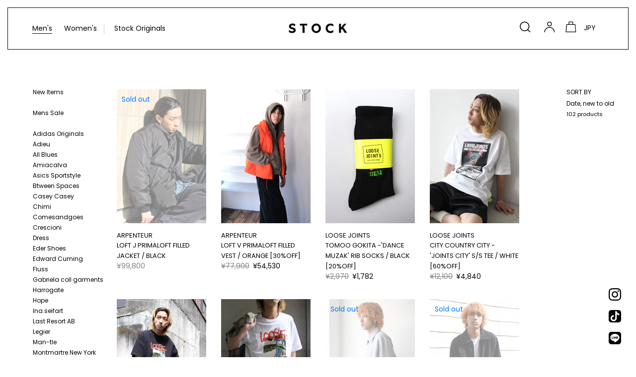

--- FILE ---
content_type: text/html; charset=utf-8
request_url: https://stock-nyc.com/en/collections/other-brands
body_size: 36038
content:
<!doctype html>
<html class="no-js" lang="en">
<head>
  <meta charset="utf-8">
  <meta http-equiv="X-UA-Compatible" content="IE=edge,chrome=1">
  <meta name="viewport" content="width=device-width,initial-scale=1">
  <meta name="theme-color" content="#000000">
  <link rel="canonical" href="https://stock-nyc.com/en/collections/other-brands">
<!-- Google Tag Manager -->
<script>(function(w,d,s,l,i){w[l]=w[l]||[];w[l].push({'gtm.start':
new Date().getTime(),event:'gtm.js'});var f=d.getElementsByTagName(s)[0],
j=d.createElement(s),dl=l!='dataLayer'?'&l='+l:'';j.async=true;j.src=
'https://www.googletagmanager.com/gtm.js?id='+i+dl;f.parentNode.insertBefore(j,f);
})(window,document,'script','dataLayer','GTM-TXRF994');</script>
<!-- End Google Tag Manager --><link rel="shortcut icon" href="//stock-nyc.com/cdn/shop/files/logo_32x32.jpg?v=1613710596" type="image/png"><title>OTHER DESIGNERS
&ndash; STOCK</title><!-- /snippets/social-meta-tags.liquid -->




<meta property="og:site_name" content="STOCK">
<meta property="og:url" content="https://stock-nyc.com/en/collections/other-brands">
<meta property="og:title" content="OTHER DESIGNERS">
<meta property="og:type" content="product.group">
<meta property="og:description" content="「リアルタイムなNEW YORKスタイルを投影するスクリーンのような空間」
をコンセプトに時代の最先端を走るファッションやライフスタイル、
セレクトショップの“今”を現地のディレクターとセレクト。
世界観の広がるアイテムを数多く取り揃え、日々の生活に彩りを与えるショップを作りあげています。
">





<meta name="twitter:card" content="summary_large_image">
<meta name="twitter:title" content="OTHER DESIGNERS">
<meta name="twitter:description" content="「リアルタイムなNEW YORKスタイルを投影するスクリーンのような空間」
をコンセプトに時代の最先端を走るファッションやライフスタイル、
セレクトショップの“今”を現地のディレクターとセレクト。
世界観の広がるアイテムを数多く取り揃え、日々の生活に彩りを与えるショップを作りあげています。
">


  <link href="//stock-nyc.com/cdn/shop/t/14/assets/theme.scss.css?v=6304932488484586901764691578" rel="stylesheet" type="text/css" media="all" />

  <script>
    var theme = {
      breakpoints: {
        medium: 750,
        large: 990,
        widescreen: 1400,
       },
      strings: {
        addToCart: "Add to cart",
        soldOut: "Sold out",
        unavailable: "Unavailable",
        regularPrice: "Regular price",
        salePrice: "Sale price",
        sale: "Sale",
        showMore: "Show More",
        showLess: "Show Less",
        addressError: "Error looking up that address",
        addressNoResults: "No results for that address",
        addressQueryLimit: "You have exceeded the Google API usage limit. Consider upgrading to a \u003ca href=\"https:\/\/developers.google.com\/maps\/premium\/usage-limits\"\u003ePremium Plan\u003c\/a\u003e.",
        authError: "There was a problem authenticating your Google Maps account.",
        newWindow: "Opens in a new window.",
        external: "Opens external website.",
        newWindowExternal: "Opens external website in a new window.",
        removeLabel: "Remove [product]",
        update: "Update",
        quantity: "Quantity",
        discountedTotal: "Discounted total",
        regularTotal: "Regular total",
        priceColumn: "See Price column for discount details.",
        quantityMinimumMessage: "Quantity must be 1 or more",
        cartError: "There was an error while updating your cart. Please try again.",
        removedItemMessage: "Removed \u003cspan class=\"cart__removed-product-details\"\u003e([quantity]) [link]\u003c\/span\u003e from your cart.",
        unitPrice: "Unit price",
        unitPriceSeparator: "per",
        oneCartCount: "1 item",
        otherCartCount: "[count] items",
        quantityLabel: "Quantity: [count]"
      },
      moneyFormat: "¥{{amount_no_decimals}}",
      moneyFormatWithCurrency: "¥{{amount_no_decimals}} JPY"
    }

    document.documentElement.className = document.documentElement.className.replace('no-js', 'js');
  </script><script src="//stock-nyc.com/cdn/shop/t/14/assets/lazysizes.js?v=94224023136283657951641909363" async="async"></script>
  <script src="//stock-nyc.com/cdn/shop/t/14/assets/vendor.js?v=12001839194546984181641909366" defer="defer"></script>
  <script src="//stock-nyc.com/cdn/shop/t/14/assets/theme.js?v=70690444259767564021641909365" defer="defer"></script>

  
  


  
  

  <script>
    window.MeteorMenu = window.MeteorMenu || {};

    MeteorMenu.startedLoadingAt = Date.now();

    // Promise polyfill https://github.com/stefanpenner/es6-promise
    !function(t,e){"object"==typeof exports&&"undefined"!=typeof module?module.exports=e():"function"==typeof define&&define.amd?define(e):t.ES6Promise=e()}(this,function(){"use strict";function t(t){var e=typeof t;return null!==t&&("object"===e||"function"===e)}function e(t){return"function"==typeof t}function n(t){B=t}function r(t){G=t}function o(){return function(){return process.nextTick(a)}}function i(){return"undefined"!=typeof z?function(){z(a)}:c()}function s(){var t=0,e=new J(a),n=document.createTextNode("");return e.observe(n,{characterData:!0}),function(){n.data=t=++t%2}}function u(){var t=new MessageChannel;return t.port1.onmessage=a,function(){return t.port2.postMessage(0)}}function c(){var t=setTimeout;return function(){return t(a,1)}}function a(){for(var t=0;t<W;t+=2){var e=V[t],n=V[t+1];e(n),V[t]=void 0,V[t+1]=void 0}W=0}function f(){try{var t=Function("return this")().require("vertx");return z=t.runOnLoop||t.runOnContext,i()}catch(e){return c()}}function l(t,e){var n=this,r=new this.constructor(p);void 0===r[Z]&&O(r);var o=n._state;if(o){var i=arguments[o-1];G(function(){return P(o,r,i,n._result)})}else E(n,r,t,e);return r}function h(t){var e=this;if(t&&"object"==typeof t&&t.constructor===e)return t;var n=new e(p);return g(n,t),n}function p(){}function v(){return new TypeError("You cannot resolve a promise with itself")}function d(){return new TypeError("A promises callback cannot return that same promise.")}function _(t){try{return t.then}catch(e){return nt.error=e,nt}}function y(t,e,n,r){try{t.call(e,n,r)}catch(o){return o}}function m(t,e,n){G(function(t){var r=!1,o=y(n,e,function(n){r||(r=!0,e!==n?g(t,n):S(t,n))},function(e){r||(r=!0,j(t,e))},"Settle: "+(t._label||" unknown promise"));!r&&o&&(r=!0,j(t,o))},t)}function b(t,e){e._state===tt?S(t,e._result):e._state===et?j(t,e._result):E(e,void 0,function(e){return g(t,e)},function(e){return j(t,e)})}function w(t,n,r){n.constructor===t.constructor&&r===l&&n.constructor.resolve===h?b(t,n):r===nt?(j(t,nt.error),nt.error=null):void 0===r?S(t,n):e(r)?m(t,n,r):S(t,n)}function g(e,n){e===n?j(e,v()):t(n)?w(e,n,_(n)):S(e,n)}function A(t){t._onerror&&t._onerror(t._result),T(t)}function S(t,e){t._state===$&&(t._result=e,t._state=tt,0!==t._subscribers.length&&G(T,t))}function j(t,e){t._state===$&&(t._state=et,t._result=e,G(A,t))}function E(t,e,n,r){var o=t._subscribers,i=o.length;t._onerror=null,o[i]=e,o[i+tt]=n,o[i+et]=r,0===i&&t._state&&G(T,t)}function T(t){var e=t._subscribers,n=t._state;if(0!==e.length){for(var r=void 0,o=void 0,i=t._result,s=0;s<e.length;s+=3)r=e[s],o=e[s+n],r?P(n,r,o,i):o(i);t._subscribers.length=0}}function M(t,e){try{return t(e)}catch(n){return nt.error=n,nt}}function P(t,n,r,o){var i=e(r),s=void 0,u=void 0,c=void 0,a=void 0;if(i){if(s=M(r,o),s===nt?(a=!0,u=s.error,s.error=null):c=!0,n===s)return void j(n,d())}else s=o,c=!0;n._state!==$||(i&&c?g(n,s):a?j(n,u):t===tt?S(n,s):t===et&&j(n,s))}function x(t,e){try{e(function(e){g(t,e)},function(e){j(t,e)})}catch(n){j(t,n)}}function C(){return rt++}function O(t){t[Z]=rt++,t._state=void 0,t._result=void 0,t._subscribers=[]}function k(){return new Error("Array Methods must be provided an Array")}function F(t){return new ot(this,t).promise}function Y(t){var e=this;return new e(U(t)?function(n,r){for(var o=t.length,i=0;i<o;i++)e.resolve(t[i]).then(n,r)}:function(t,e){return e(new TypeError("You must pass an array to race."))})}function q(t){var e=this,n=new e(p);return j(n,t),n}function D(){throw new TypeError("You must pass a resolver function as the first argument to the promise constructor")}function K(){throw new TypeError("Failed to construct 'Promise': Please use the 'new' operator, this object constructor cannot be called as a function.")}function L(){var t=void 0;if("undefined"!=typeof global)t=global;else if("undefined"!=typeof self)t=self;else try{t=Function("return this")()}catch(e){throw new Error("polyfill failed because global object is unavailable in this environment")}var n=t.Promise;if(n){var r=null;try{r=Object.prototype.toString.call(n.resolve())}catch(e){}if("[object Promise]"===r&&!n.cast)return}t.Promise=it}var N=void 0;N=Array.isArray?Array.isArray:function(t){return"[object Array]"===Object.prototype.toString.call(t)};var U=N,W=0,z=void 0,B=void 0,G=function(t,e){V[W]=t,V[W+1]=e,W+=2,2===W&&(B?B(a):X())},H="undefined"!=typeof window?window:void 0,I=H||{},J=I.MutationObserver||I.WebKitMutationObserver,Q="undefined"==typeof self&&"undefined"!=typeof process&&"[object process]"==={}.toString.call(process),R="undefined"!=typeof Uint8ClampedArray&&"undefined"!=typeof importScripts&&"undefined"!=typeof MessageChannel,V=new Array(1e3),X=void 0;X=Q?o():J?s():R?u():void 0===H&&"function"==typeof require?f():c();var Z=Math.random().toString(36).substring(2),$=void 0,tt=1,et=2,nt={error:null},rt=0,ot=function(){function t(t,e){this._instanceConstructor=t,this.promise=new t(p),this.promise[Z]||O(this.promise),U(e)?(this.length=e.length,this._remaining=e.length,this._result=new Array(this.length),0===this.length?S(this.promise,this._result):(this.length=this.length||0,this._enumerate(e),0===this._remaining&&S(this.promise,this._result))):j(this.promise,k())}return t.prototype._enumerate=function(t){for(var e=0;this._state===$&&e<t.length;e++)this._eachEntry(t[e],e)},t.prototype._eachEntry=function(t,e){var n=this._instanceConstructor,r=n.resolve;if(r===h){var o=_(t);if(o===l&&t._state!==$)this._settledAt(t._state,e,t._result);else if("function"!=typeof o)this._remaining--,this._result[e]=t;else if(n===it){var i=new n(p);w(i,t,o),this._willSettleAt(i,e)}else this._willSettleAt(new n(function(e){return e(t)}),e)}else this._willSettleAt(r(t),e)},t.prototype._settledAt=function(t,e,n){var r=this.promise;r._state===$&&(this._remaining--,t===et?j(r,n):this._result[e]=n),0===this._remaining&&S(r,this._result)},t.prototype._willSettleAt=function(t,e){var n=this;E(t,void 0,function(t){return n._settledAt(tt,e,t)},function(t){return n._settledAt(et,e,t)})},t}(),it=function(){function t(e){this[Z]=C(),this._result=this._state=void 0,this._subscribers=[],p!==e&&("function"!=typeof e&&D(),this instanceof t?x(this,e):K())}return t.prototype["catch"]=function(t){return this.then(null,t)},t.prototype["finally"]=function(t){var n=this,r=n.constructor;return e(t)?n.then(function(e){return r.resolve(t()).then(function(){return e})},function(e){return r.resolve(t()).then(function(){throw e})}):n.then(t,t)},t}();return it.prototype.then=l,it.all=F,it.race=Y,it.resolve=h,it.reject=q,it._setScheduler=n,it._setAsap=r,it._asap=G,it.polyfill=L,it.Promise=it,it.polyfill(),it});

    // Fetch polyfill https://github.com/developit/unfetch
    self.fetch||(self.fetch=function(e,n){return n=n||{},new Promise(function(t,s){var r=new XMLHttpRequest,o=[],u=[],i={},a=function(){return{ok:2==(r.status/100|0),statusText:r.statusText,status:r.status,url:r.responseURL,text:function(){return Promise.resolve(r.responseText)},json:function(){return Promise.resolve(JSON.parse(r.responseText))},blob:function(){return Promise.resolve(new Blob([r.response]))},clone:a,headers:{keys:function(){return o},entries:function(){return u},get:function(e){return i[e.toLowerCase()]},has:function(e){return e.toLowerCase()in i}}}};for(var c in r.open(n.method||"get",e,!0),r.onload=function(){r.getAllResponseHeaders().replace(/^(.*?):[^\S\n]*([\s\S]*?)$/gm,function(e,n,t){o.push(n=n.toLowerCase()),u.push([n,t]),i[n]=i[n]?i[n]+","+t:t}),t(a())},r.onerror=s,r.withCredentials="include"==n.credentials,n.headers)r.setRequestHeader(c,n.headers[c]);r.send(n.body||null)})});

  
    MeteorMenu.loadData=function(){function e(){return new Promise(function(e){var t=document.createElement("link");t.rel="stylesheet",t.href="//stock-nyc.com/cdn/shop/t/14/assets/meteor-menu.css?v=11727495738981595701641909363",t.onload=function(){e()},document.head.appendChild(t)})}function t(){window.performance&&1==window.performance.navigation.type?sessionStorage.removeItem(i):window.performance||sessionStorage.removeItem(i)}function n(){return t(),new Promise(function(e,t){function n(t){return MeteorMenu.data=t,e()}var s=r();if(s)return n(s);fetch(a,{credentials:"include"}).then(function(e){return e.text()}).then(function(e){const t=document.createElement("html");t.innerHTML=e;const r=t.querySelector("script#meteor-menu-data");if(!r)throw new Error("[Meteor Mega Menus] Could not find script#meteor-menu-data in async menu data endpoint");const a=JSON.parse(r.textContent);o(a),sessionStorage.setItem(i,JSON.stringify(a)),n(a)})["catch"](function(e){t(e)})})}function r(){var e=sessionStorage.getItem(i);if(e)try{return JSON.parse(e)}catch(t){console.warn("Meteor Mega Menus: Malformed cached menu data, expected a JSON string but instead got:",e),console.warn("If you are seeing this error, please get in touch with us at support@heliumdev.com"),sessionStorage.removeItem(i)}}function o(e){var t=[],n={linklists:function(e){if(!(e instanceof Object))return"linklists must be an Object"}};for(var r in n){var o=e[r],a=n[r](o);a&&t.push({key:r,error:a,value:o})}if(t.length>0)throw console.error("Meteor Mega Menus: Invalid keys detected in menu data",t),new Error("Malformed menu data")}var a="/products?view=meteor&timestamp="+Date.now(),i="meteor:menu_data",s=[e(),n()];Promise.all(s).then(function(){MeteorMenu.loaded=!0,MeteorMenu.dataReady&&MeteorMenu.dataReady()})["catch"](function(e){throw console.error("Meteor Mega Menus: Encountered an error while attempting to fetchMenuData from '"+a+"'"),new Error(e)})},MeteorMenu.loadData();
  

  </script>

  <script type="text/javascript" src="//stock-nyc.com/cdn/shop/t/14/assets/meteor-menu.js?v=145162716370293795551641909364" async></script>


  <script>window.performance && window.performance.mark && window.performance.mark('shopify.content_for_header.start');</script><meta name="facebook-domain-verification" content="ennq0783set5se4yvoqabc1op8hqcv">
<meta name="google-site-verification" content="LcpPXq4YciokOdWPP4tiLBsVIZzVRk-CzsMIbCelE2s">
<meta id="shopify-digital-wallet" name="shopify-digital-wallet" content="/27378614409/digital_wallets/dialog">
<meta name="shopify-checkout-api-token" content="44f0361f29ba615e9c48262655c48878">
<meta id="in-context-paypal-metadata" data-shop-id="27378614409" data-venmo-supported="false" data-environment="production" data-locale="en_US" data-paypal-v4="true" data-currency="JPY">
<link rel="alternate" type="application/atom+xml" title="Feed" href="/en/collections/other-brands.atom" />
<link rel="next" href="/en/collections/other-brands?page=2">
<link rel="alternate" hreflang="x-default" href="https://stock-nyc.com/collections/other-brands">
<link rel="alternate" hreflang="ja" href="https://stock-nyc.com/collections/other-brands">
<link rel="alternate" hreflang="en" href="https://stock-nyc.com/en/collections/other-brands">
<link rel="alternate" type="application/json+oembed" href="https://stock-nyc.com/en/collections/other-brands.oembed">
<script async="async" src="/checkouts/internal/preloads.js?locale=en-JP"></script>
<script id="shopify-features" type="application/json">{"accessToken":"44f0361f29ba615e9c48262655c48878","betas":["rich-media-storefront-analytics"],"domain":"stock-nyc.com","predictiveSearch":false,"shopId":27378614409,"locale":"en"}</script>
<script>var Shopify = Shopify || {};
Shopify.shop = "stock-nyc.myshopify.com";
Shopify.locale = "en";
Shopify.currency = {"active":"JPY","rate":"1.0"};
Shopify.country = "JP";
Shopify.theme = {"name":"Final Debut None Sticky 2022","id":128232128684,"schema_name":"Debut","schema_version":"14.3.1","theme_store_id":796,"role":"main"};
Shopify.theme.handle = "null";
Shopify.theme.style = {"id":null,"handle":null};
Shopify.cdnHost = "stock-nyc.com/cdn";
Shopify.routes = Shopify.routes || {};
Shopify.routes.root = "/en/";</script>
<script type="module">!function(o){(o.Shopify=o.Shopify||{}).modules=!0}(window);</script>
<script>!function(o){function n(){var o=[];function n(){o.push(Array.prototype.slice.apply(arguments))}return n.q=o,n}var t=o.Shopify=o.Shopify||{};t.loadFeatures=n(),t.autoloadFeatures=n()}(window);</script>
<script id="shop-js-analytics" type="application/json">{"pageType":"collection"}</script>
<script defer="defer" async type="module" src="//stock-nyc.com/cdn/shopifycloud/shop-js/modules/v2/client.init-shop-cart-sync_BApSsMSl.en.esm.js"></script>
<script defer="defer" async type="module" src="//stock-nyc.com/cdn/shopifycloud/shop-js/modules/v2/chunk.common_CBoos6YZ.esm.js"></script>
<script type="module">
  await import("//stock-nyc.com/cdn/shopifycloud/shop-js/modules/v2/client.init-shop-cart-sync_BApSsMSl.en.esm.js");
await import("//stock-nyc.com/cdn/shopifycloud/shop-js/modules/v2/chunk.common_CBoos6YZ.esm.js");

  window.Shopify.SignInWithShop?.initShopCartSync?.({"fedCMEnabled":true,"windoidEnabled":true});

</script>
<script>(function() {
  var isLoaded = false;
  function asyncLoad() {
    if (isLoaded) return;
    isLoaded = true;
    var urls = ["https:\/\/delivery-date-and-time-picker.amp.tokyo\/script_tags\/cart_attributes.js?shop=stock-nyc.myshopify.com","https:\/\/sdks.automizely.com\/conversions\/v1\/conversions.js?app_connection_id=34c482f5c70144eba87f98f476e65038\u0026mapped_org_id=d62b77709c86d21b34afef83478e5e22_v1\u0026shop=stock-nyc.myshopify.com","https:\/\/cdn.shopify.com\/s\/files\/1\/0273\/7861\/4409\/t\/16\/assets\/verify-meteor-menu.js?meteor_tier=free\u0026shop=stock-nyc.myshopify.com"];
    for (var i = 0; i < urls.length; i++) {
      var s = document.createElement('script');
      s.type = 'text/javascript';
      s.async = true;
      s.src = urls[i];
      var x = document.getElementsByTagName('script')[0];
      x.parentNode.insertBefore(s, x);
    }
  };
  if(window.attachEvent) {
    window.attachEvent('onload', asyncLoad);
  } else {
    window.addEventListener('load', asyncLoad, false);
  }
})();</script>
<script id="__st">var __st={"a":27378614409,"offset":32400,"reqid":"ce5106b4-a4c6-4aa7-9637-2a36aa35d949-1768934744","pageurl":"stock-nyc.com\/en\/collections\/other-brands","u":"e8206de0137a","p":"collection","rtyp":"collection","rid":169135308937};</script>
<script>window.ShopifyPaypalV4VisibilityTracking = true;</script>
<script id="captcha-bootstrap">!function(){'use strict';const t='contact',e='account',n='new_comment',o=[[t,t],['blogs',n],['comments',n],[t,'customer']],c=[[e,'customer_login'],[e,'guest_login'],[e,'recover_customer_password'],[e,'create_customer']],r=t=>t.map((([t,e])=>`form[action*='/${t}']:not([data-nocaptcha='true']) input[name='form_type'][value='${e}']`)).join(','),a=t=>()=>t?[...document.querySelectorAll(t)].map((t=>t.form)):[];function s(){const t=[...o],e=r(t);return a(e)}const i='password',u='form_key',d=['recaptcha-v3-token','g-recaptcha-response','h-captcha-response',i],f=()=>{try{return window.sessionStorage}catch{return}},m='__shopify_v',_=t=>t.elements[u];function p(t,e,n=!1){try{const o=window.sessionStorage,c=JSON.parse(o.getItem(e)),{data:r}=function(t){const{data:e,action:n}=t;return t[m]||n?{data:e,action:n}:{data:t,action:n}}(c);for(const[e,n]of Object.entries(r))t.elements[e]&&(t.elements[e].value=n);n&&o.removeItem(e)}catch(o){console.error('form repopulation failed',{error:o})}}const l='form_type',E='cptcha';function T(t){t.dataset[E]=!0}const w=window,h=w.document,L='Shopify',v='ce_forms',y='captcha';let A=!1;((t,e)=>{const n=(g='f06e6c50-85a8-45c8-87d0-21a2b65856fe',I='https://cdn.shopify.com/shopifycloud/storefront-forms-hcaptcha/ce_storefront_forms_captcha_hcaptcha.v1.5.2.iife.js',D={infoText:'Protected by hCaptcha',privacyText:'Privacy',termsText:'Terms'},(t,e,n)=>{const o=w[L][v],c=o.bindForm;if(c)return c(t,g,e,D).then(n);var r;o.q.push([[t,g,e,D],n]),r=I,A||(h.body.append(Object.assign(h.createElement('script'),{id:'captcha-provider',async:!0,src:r})),A=!0)});var g,I,D;w[L]=w[L]||{},w[L][v]=w[L][v]||{},w[L][v].q=[],w[L][y]=w[L][y]||{},w[L][y].protect=function(t,e){n(t,void 0,e),T(t)},Object.freeze(w[L][y]),function(t,e,n,w,h,L){const[v,y,A,g]=function(t,e,n){const i=e?o:[],u=t?c:[],d=[...i,...u],f=r(d),m=r(i),_=r(d.filter((([t,e])=>n.includes(e))));return[a(f),a(m),a(_),s()]}(w,h,L),I=t=>{const e=t.target;return e instanceof HTMLFormElement?e:e&&e.form},D=t=>v().includes(t);t.addEventListener('submit',(t=>{const e=I(t);if(!e)return;const n=D(e)&&!e.dataset.hcaptchaBound&&!e.dataset.recaptchaBound,o=_(e),c=g().includes(e)&&(!o||!o.value);(n||c)&&t.preventDefault(),c&&!n&&(function(t){try{if(!f())return;!function(t){const e=f();if(!e)return;const n=_(t);if(!n)return;const o=n.value;o&&e.removeItem(o)}(t);const e=Array.from(Array(32),(()=>Math.random().toString(36)[2])).join('');!function(t,e){_(t)||t.append(Object.assign(document.createElement('input'),{type:'hidden',name:u})),t.elements[u].value=e}(t,e),function(t,e){const n=f();if(!n)return;const o=[...t.querySelectorAll(`input[type='${i}']`)].map((({name:t})=>t)),c=[...d,...o],r={};for(const[a,s]of new FormData(t).entries())c.includes(a)||(r[a]=s);n.setItem(e,JSON.stringify({[m]:1,action:t.action,data:r}))}(t,e)}catch(e){console.error('failed to persist form',e)}}(e),e.submit())}));const S=(t,e)=>{t&&!t.dataset[E]&&(n(t,e.some((e=>e===t))),T(t))};for(const o of['focusin','change'])t.addEventListener(o,(t=>{const e=I(t);D(e)&&S(e,y())}));const B=e.get('form_key'),M=e.get(l),P=B&&M;t.addEventListener('DOMContentLoaded',(()=>{const t=y();if(P)for(const e of t)e.elements[l].value===M&&p(e,B);[...new Set([...A(),...v().filter((t=>'true'===t.dataset.shopifyCaptcha))])].forEach((e=>S(e,t)))}))}(h,new URLSearchParams(w.location.search),n,t,e,['guest_login'])})(!0,!0)}();</script>
<script integrity="sha256-4kQ18oKyAcykRKYeNunJcIwy7WH5gtpwJnB7kiuLZ1E=" data-source-attribution="shopify.loadfeatures" defer="defer" src="//stock-nyc.com/cdn/shopifycloud/storefront/assets/storefront/load_feature-a0a9edcb.js" crossorigin="anonymous"></script>
<script data-source-attribution="shopify.dynamic_checkout.dynamic.init">var Shopify=Shopify||{};Shopify.PaymentButton=Shopify.PaymentButton||{isStorefrontPortableWallets:!0,init:function(){window.Shopify.PaymentButton.init=function(){};var t=document.createElement("script");t.src="https://stock-nyc.com/cdn/shopifycloud/portable-wallets/latest/portable-wallets.en.js",t.type="module",document.head.appendChild(t)}};
</script>
<script data-source-attribution="shopify.dynamic_checkout.buyer_consent">
  function portableWalletsHideBuyerConsent(e){var t=document.getElementById("shopify-buyer-consent"),n=document.getElementById("shopify-subscription-policy-button");t&&n&&(t.classList.add("hidden"),t.setAttribute("aria-hidden","true"),n.removeEventListener("click",e))}function portableWalletsShowBuyerConsent(e){var t=document.getElementById("shopify-buyer-consent"),n=document.getElementById("shopify-subscription-policy-button");t&&n&&(t.classList.remove("hidden"),t.removeAttribute("aria-hidden"),n.addEventListener("click",e))}window.Shopify?.PaymentButton&&(window.Shopify.PaymentButton.hideBuyerConsent=portableWalletsHideBuyerConsent,window.Shopify.PaymentButton.showBuyerConsent=portableWalletsShowBuyerConsent);
</script>
<script data-source-attribution="shopify.dynamic_checkout.cart.bootstrap">document.addEventListener("DOMContentLoaded",(function(){function t(){return document.querySelector("shopify-accelerated-checkout-cart, shopify-accelerated-checkout")}if(t())Shopify.PaymentButton.init();else{new MutationObserver((function(e,n){t()&&(Shopify.PaymentButton.init(),n.disconnect())})).observe(document.body,{childList:!0,subtree:!0})}}));
</script>
<link id="shopify-accelerated-checkout-styles" rel="stylesheet" media="screen" href="https://stock-nyc.com/cdn/shopifycloud/portable-wallets/latest/accelerated-checkout-backwards-compat.css" crossorigin="anonymous">
<style id="shopify-accelerated-checkout-cart">
        #shopify-buyer-consent {
  margin-top: 1em;
  display: inline-block;
  width: 100%;
}

#shopify-buyer-consent.hidden {
  display: none;
}

#shopify-subscription-policy-button {
  background: none;
  border: none;
  padding: 0;
  text-decoration: underline;
  font-size: inherit;
  cursor: pointer;
}

#shopify-subscription-policy-button::before {
  box-shadow: none;
}

      </style>

<script>window.performance && window.performance.mark && window.performance.mark('shopify.content_for_header.end');</script>
<!-- "snippets/weglot_hreftags.liquid" was not rendered, the associated app was uninstalled -->
<!-- "snippets/weglot_switcher.liquid" was not rendered, the associated app was uninstalled -->
<meta name="google-site-verification" content="uR6MEPhTYjA6m4KQzJOVKMNqrmvE5DGV-WY3LZXsnwY" /><meta property="og:image" content="https://cdn.shopify.com/s/files/1/0273/7861/4409/files/logo.gif?height=628&pad_color=fff&v=1613698497&width=1200" />
<meta property="og:image:secure_url" content="https://cdn.shopify.com/s/files/1/0273/7861/4409/files/logo.gif?height=628&pad_color=fff&v=1613698497&width=1200" />
<meta property="og:image:width" content="1200" />
<meta property="og:image:height" content="628" />
<link href="https://monorail-edge.shopifysvc.com" rel="dns-prefetch">
<script>(function(){if ("sendBeacon" in navigator && "performance" in window) {try {var session_token_from_headers = performance.getEntriesByType('navigation')[0].serverTiming.find(x => x.name == '_s').description;} catch {var session_token_from_headers = undefined;}var session_cookie_matches = document.cookie.match(/_shopify_s=([^;]*)/);var session_token_from_cookie = session_cookie_matches && session_cookie_matches.length === 2 ? session_cookie_matches[1] : "";var session_token = session_token_from_headers || session_token_from_cookie || "";function handle_abandonment_event(e) {var entries = performance.getEntries().filter(function(entry) {return /monorail-edge.shopifysvc.com/.test(entry.name);});if (!window.abandonment_tracked && entries.length === 0) {window.abandonment_tracked = true;var currentMs = Date.now();var navigation_start = performance.timing.navigationStart;var payload = {shop_id: 27378614409,url: window.location.href,navigation_start,duration: currentMs - navigation_start,session_token,page_type: "collection"};window.navigator.sendBeacon("https://monorail-edge.shopifysvc.com/v1/produce", JSON.stringify({schema_id: "online_store_buyer_site_abandonment/1.1",payload: payload,metadata: {event_created_at_ms: currentMs,event_sent_at_ms: currentMs}}));}}window.addEventListener('pagehide', handle_abandonment_event);}}());</script>
<script id="web-pixels-manager-setup">(function e(e,d,r,n,o){if(void 0===o&&(o={}),!Boolean(null===(a=null===(i=window.Shopify)||void 0===i?void 0:i.analytics)||void 0===a?void 0:a.replayQueue)){var i,a;window.Shopify=window.Shopify||{};var t=window.Shopify;t.analytics=t.analytics||{};var s=t.analytics;s.replayQueue=[],s.publish=function(e,d,r){return s.replayQueue.push([e,d,r]),!0};try{self.performance.mark("wpm:start")}catch(e){}var l=function(){var e={modern:/Edge?\/(1{2}[4-9]|1[2-9]\d|[2-9]\d{2}|\d{4,})\.\d+(\.\d+|)|Firefox\/(1{2}[4-9]|1[2-9]\d|[2-9]\d{2}|\d{4,})\.\d+(\.\d+|)|Chrom(ium|e)\/(9{2}|\d{3,})\.\d+(\.\d+|)|(Maci|X1{2}).+ Version\/(15\.\d+|(1[6-9]|[2-9]\d|\d{3,})\.\d+)([,.]\d+|)( \(\w+\)|)( Mobile\/\w+|) Safari\/|Chrome.+OPR\/(9{2}|\d{3,})\.\d+\.\d+|(CPU[ +]OS|iPhone[ +]OS|CPU[ +]iPhone|CPU IPhone OS|CPU iPad OS)[ +]+(15[._]\d+|(1[6-9]|[2-9]\d|\d{3,})[._]\d+)([._]\d+|)|Android:?[ /-](13[3-9]|1[4-9]\d|[2-9]\d{2}|\d{4,})(\.\d+|)(\.\d+|)|Android.+Firefox\/(13[5-9]|1[4-9]\d|[2-9]\d{2}|\d{4,})\.\d+(\.\d+|)|Android.+Chrom(ium|e)\/(13[3-9]|1[4-9]\d|[2-9]\d{2}|\d{4,})\.\d+(\.\d+|)|SamsungBrowser\/([2-9]\d|\d{3,})\.\d+/,legacy:/Edge?\/(1[6-9]|[2-9]\d|\d{3,})\.\d+(\.\d+|)|Firefox\/(5[4-9]|[6-9]\d|\d{3,})\.\d+(\.\d+|)|Chrom(ium|e)\/(5[1-9]|[6-9]\d|\d{3,})\.\d+(\.\d+|)([\d.]+$|.*Safari\/(?![\d.]+ Edge\/[\d.]+$))|(Maci|X1{2}).+ Version\/(10\.\d+|(1[1-9]|[2-9]\d|\d{3,})\.\d+)([,.]\d+|)( \(\w+\)|)( Mobile\/\w+|) Safari\/|Chrome.+OPR\/(3[89]|[4-9]\d|\d{3,})\.\d+\.\d+|(CPU[ +]OS|iPhone[ +]OS|CPU[ +]iPhone|CPU IPhone OS|CPU iPad OS)[ +]+(10[._]\d+|(1[1-9]|[2-9]\d|\d{3,})[._]\d+)([._]\d+|)|Android:?[ /-](13[3-9]|1[4-9]\d|[2-9]\d{2}|\d{4,})(\.\d+|)(\.\d+|)|Mobile Safari.+OPR\/([89]\d|\d{3,})\.\d+\.\d+|Android.+Firefox\/(13[5-9]|1[4-9]\d|[2-9]\d{2}|\d{4,})\.\d+(\.\d+|)|Android.+Chrom(ium|e)\/(13[3-9]|1[4-9]\d|[2-9]\d{2}|\d{4,})\.\d+(\.\d+|)|Android.+(UC? ?Browser|UCWEB|U3)[ /]?(15\.([5-9]|\d{2,})|(1[6-9]|[2-9]\d|\d{3,})\.\d+)\.\d+|SamsungBrowser\/(5\.\d+|([6-9]|\d{2,})\.\d+)|Android.+MQ{2}Browser\/(14(\.(9|\d{2,})|)|(1[5-9]|[2-9]\d|\d{3,})(\.\d+|))(\.\d+|)|K[Aa][Ii]OS\/(3\.\d+|([4-9]|\d{2,})\.\d+)(\.\d+|)/},d=e.modern,r=e.legacy,n=navigator.userAgent;return n.match(d)?"modern":n.match(r)?"legacy":"unknown"}(),u="modern"===l?"modern":"legacy",c=(null!=n?n:{modern:"",legacy:""})[u],f=function(e){return[e.baseUrl,"/wpm","/b",e.hashVersion,"modern"===e.buildTarget?"m":"l",".js"].join("")}({baseUrl:d,hashVersion:r,buildTarget:u}),m=function(e){var d=e.version,r=e.bundleTarget,n=e.surface,o=e.pageUrl,i=e.monorailEndpoint;return{emit:function(e){var a=e.status,t=e.errorMsg,s=(new Date).getTime(),l=JSON.stringify({metadata:{event_sent_at_ms:s},events:[{schema_id:"web_pixels_manager_load/3.1",payload:{version:d,bundle_target:r,page_url:o,status:a,surface:n,error_msg:t},metadata:{event_created_at_ms:s}}]});if(!i)return console&&console.warn&&console.warn("[Web Pixels Manager] No Monorail endpoint provided, skipping logging."),!1;try{return self.navigator.sendBeacon.bind(self.navigator)(i,l)}catch(e){}var u=new XMLHttpRequest;try{return u.open("POST",i,!0),u.setRequestHeader("Content-Type","text/plain"),u.send(l),!0}catch(e){return console&&console.warn&&console.warn("[Web Pixels Manager] Got an unhandled error while logging to Monorail."),!1}}}}({version:r,bundleTarget:l,surface:e.surface,pageUrl:self.location.href,monorailEndpoint:e.monorailEndpoint});try{o.browserTarget=l,function(e){var d=e.src,r=e.async,n=void 0===r||r,o=e.onload,i=e.onerror,a=e.sri,t=e.scriptDataAttributes,s=void 0===t?{}:t,l=document.createElement("script"),u=document.querySelector("head"),c=document.querySelector("body");if(l.async=n,l.src=d,a&&(l.integrity=a,l.crossOrigin="anonymous"),s)for(var f in s)if(Object.prototype.hasOwnProperty.call(s,f))try{l.dataset[f]=s[f]}catch(e){}if(o&&l.addEventListener("load",o),i&&l.addEventListener("error",i),u)u.appendChild(l);else{if(!c)throw new Error("Did not find a head or body element to append the script");c.appendChild(l)}}({src:f,async:!0,onload:function(){if(!function(){var e,d;return Boolean(null===(d=null===(e=window.Shopify)||void 0===e?void 0:e.analytics)||void 0===d?void 0:d.initialized)}()){var d=window.webPixelsManager.init(e)||void 0;if(d){var r=window.Shopify.analytics;r.replayQueue.forEach((function(e){var r=e[0],n=e[1],o=e[2];d.publishCustomEvent(r,n,o)})),r.replayQueue=[],r.publish=d.publishCustomEvent,r.visitor=d.visitor,r.initialized=!0}}},onerror:function(){return m.emit({status:"failed",errorMsg:"".concat(f," has failed to load")})},sri:function(e){var d=/^sha384-[A-Za-z0-9+/=]+$/;return"string"==typeof e&&d.test(e)}(c)?c:"",scriptDataAttributes:o}),m.emit({status:"loading"})}catch(e){m.emit({status:"failed",errorMsg:(null==e?void 0:e.message)||"Unknown error"})}}})({shopId: 27378614409,storefrontBaseUrl: "https://stock-nyc.com",extensionsBaseUrl: "https://extensions.shopifycdn.com/cdn/shopifycloud/web-pixels-manager",monorailEndpoint: "https://monorail-edge.shopifysvc.com/unstable/produce_batch",surface: "storefront-renderer",enabledBetaFlags: ["2dca8a86"],webPixelsConfigList: [{"id":"1360134435","configuration":"{\"hashed_organization_id\":\"d62b77709c86d21b34afef83478e5e22_v1\",\"app_key\":\"stock-nyc\",\"allow_collect_personal_data\":\"true\"}","eventPayloadVersion":"v1","runtimeContext":"STRICT","scriptVersion":"6f6660f15c595d517f203f6e1abcb171","type":"APP","apiClientId":2814809,"privacyPurposes":["ANALYTICS","MARKETING","SALE_OF_DATA"],"dataSharingAdjustments":{"protectedCustomerApprovalScopes":["read_customer_address","read_customer_email","read_customer_name","read_customer_personal_data","read_customer_phone"]}},{"id":"721191203","configuration":"{\"config\":\"{\\\"pixel_id\\\":\\\"G-L8E63FVCSL\\\",\\\"target_country\\\":\\\"JP\\\",\\\"gtag_events\\\":[{\\\"type\\\":\\\"begin_checkout\\\",\\\"action_label\\\":\\\"G-L8E63FVCSL\\\"},{\\\"type\\\":\\\"search\\\",\\\"action_label\\\":\\\"G-L8E63FVCSL\\\"},{\\\"type\\\":\\\"view_item\\\",\\\"action_label\\\":[\\\"G-L8E63FVCSL\\\",\\\"MC-N0NQQ33HD0\\\"]},{\\\"type\\\":\\\"purchase\\\",\\\"action_label\\\":[\\\"G-L8E63FVCSL\\\",\\\"MC-N0NQQ33HD0\\\"]},{\\\"type\\\":\\\"page_view\\\",\\\"action_label\\\":[\\\"G-L8E63FVCSL\\\",\\\"MC-N0NQQ33HD0\\\"]},{\\\"type\\\":\\\"add_payment_info\\\",\\\"action_label\\\":\\\"G-L8E63FVCSL\\\"},{\\\"type\\\":\\\"add_to_cart\\\",\\\"action_label\\\":\\\"G-L8E63FVCSL\\\"}],\\\"enable_monitoring_mode\\\":false}\"}","eventPayloadVersion":"v1","runtimeContext":"OPEN","scriptVersion":"b2a88bafab3e21179ed38636efcd8a93","type":"APP","apiClientId":1780363,"privacyPurposes":[],"dataSharingAdjustments":{"protectedCustomerApprovalScopes":["read_customer_address","read_customer_email","read_customer_name","read_customer_personal_data","read_customer_phone"]}},{"id":"239075619","configuration":"{\"pixel_id\":\"192370478742221\",\"pixel_type\":\"facebook_pixel\",\"metaapp_system_user_token\":\"-\"}","eventPayloadVersion":"v1","runtimeContext":"OPEN","scriptVersion":"ca16bc87fe92b6042fbaa3acc2fbdaa6","type":"APP","apiClientId":2329312,"privacyPurposes":["ANALYTICS","MARKETING","SALE_OF_DATA"],"dataSharingAdjustments":{"protectedCustomerApprovalScopes":["read_customer_address","read_customer_email","read_customer_name","read_customer_personal_data","read_customer_phone"]}},{"id":"shopify-app-pixel","configuration":"{}","eventPayloadVersion":"v1","runtimeContext":"STRICT","scriptVersion":"0450","apiClientId":"shopify-pixel","type":"APP","privacyPurposes":["ANALYTICS","MARKETING"]},{"id":"shopify-custom-pixel","eventPayloadVersion":"v1","runtimeContext":"LAX","scriptVersion":"0450","apiClientId":"shopify-pixel","type":"CUSTOM","privacyPurposes":["ANALYTICS","MARKETING"]}],isMerchantRequest: false,initData: {"shop":{"name":"STOCK","paymentSettings":{"currencyCode":"JPY"},"myshopifyDomain":"stock-nyc.myshopify.com","countryCode":"JP","storefrontUrl":"https:\/\/stock-nyc.com\/en"},"customer":null,"cart":null,"checkout":null,"productVariants":[],"purchasingCompany":null},},"https://stock-nyc.com/cdn","fcfee988w5aeb613cpc8e4bc33m6693e112",{"modern":"","legacy":""},{"shopId":"27378614409","storefrontBaseUrl":"https:\/\/stock-nyc.com","extensionBaseUrl":"https:\/\/extensions.shopifycdn.com\/cdn\/shopifycloud\/web-pixels-manager","surface":"storefront-renderer","enabledBetaFlags":"[\"2dca8a86\"]","isMerchantRequest":"false","hashVersion":"fcfee988w5aeb613cpc8e4bc33m6693e112","publish":"custom","events":"[[\"page_viewed\",{}],[\"collection_viewed\",{\"collection\":{\"id\":\"169135308937\",\"title\":\"OTHER DESIGNERS\",\"productVariants\":[{\"price\":{\"amount\":99800.0,\"currencyCode\":\"JPY\"},\"product\":{\"title\":\"LOFT J PRIMALOFT FILLED JACKET \/ BLACK\",\"vendor\":\"ARPENTEUR\",\"id\":\"9632335659299\",\"untranslatedTitle\":\"LOFT J PRIMALOFT FILLED JACKET \/ BLACK\",\"url\":\"\/en\/products\/loft-j-primaloft-filled-jacket-black\",\"type\":\"Jacket\"},\"id\":\"50078153802019\",\"image\":{\"src\":\"\/\/stock-nyc.com\/cdn\/shop\/files\/IMG_2937.jpg?v=1734931353\"},\"sku\":\"a24-LFTJb-s\",\"title\":\"S(sold out)\",\"untranslatedTitle\":\"S(sold out)\"},{\"price\":{\"amount\":54530.0,\"currencyCode\":\"JPY\"},\"product\":{\"title\":\"LOFT V PRIMALOFT FILLED VEST \/ ORANGE [30%OFF]\",\"vendor\":\"ARPENTEUR\",\"id\":\"9632330088739\",\"untranslatedTitle\":\"LOFT V PRIMALOFT FILLED VEST \/ ORANGE [30%OFF]\",\"url\":\"\/en\/products\/loft-v-primaloft-filled-vest-orange-1\",\"type\":\"VEST\"},\"id\":\"50078070604067\",\"image\":{\"src\":\"\/\/stock-nyc.com\/cdn\/shop\/files\/30_35ace876-d676-4d7c-a91f-18b5ec1748eb.jpg?v=1729626457\"},\"sku\":\"a24-LFTVo-s\",\"title\":\"S(在庫あり)\",\"untranslatedTitle\":\"S(在庫あり)\"},{\"price\":{\"amount\":1782.0,\"currencyCode\":\"JPY\"},\"product\":{\"title\":\"TOMOO GOKITA -'DANCE MUZAK' RIB SOCKS \/ BLACK [20%OFF]\",\"vendor\":\"LOOSE JOINTS\",\"id\":\"9252758520099\",\"untranslatedTitle\":\"TOMOO GOKITA -'DANCE MUZAK' RIB SOCKS \/ BLACK [20%OFF]\",\"url\":\"\/en\/products\/tomoo-gokita-dance-muzak-rib-socks-black\",\"type\":\"SOCKS \/ UNDERWEAR\"},\"id\":\"48225197523235\",\"image\":{\"src\":\"\/\/stock-nyc.com\/cdn\/shop\/files\/4_678d6288-fb1e-404f-abb3-866f2ce8f5a2.jpg?v=1713857089\"},\"sku\":\"SK017TG-b\",\"title\":\"ONE SIZE(In stock)\",\"untranslatedTitle\":\"ONE SIZE(在庫あり)\"},{\"price\":{\"amount\":4840.0,\"currencyCode\":\"JPY\"},\"product\":{\"title\":\"CITY COUNTRY CITY - 'JOINTS CITY' S\/S TEE \/ WHITE [60%OFF]\",\"vendor\":\"loose joints\",\"id\":\"9113487737123\",\"untranslatedTitle\":\"CITY COUNTRY CITY - 'JOINTS CITY' S\/S TEE \/ WHITE [60%OFF]\",\"url\":\"\/en\/products\/city-country-city-joints-city-s-s-tee-white\",\"type\":\"T-SHIRT\"},\"id\":\"47903213191459\",\"image\":{\"src\":\"\/\/stock-nyc.com\/cdn\/shop\/files\/IMG_0409.jpg?v=1711970040\"},\"sku\":\"JS006CC-m\",\"title\":\"M(In stock)\",\"untranslatedTitle\":\"M(残り1点)\"},{\"price\":{\"amount\":11000.0,\"currencyCode\":\"JPY\"},\"product\":{\"title\":\"CLAY ARLINGTON - 'ANIMA' S\/S TEE \/ BLACK [60%OFF]\",\"vendor\":\"LOOSE JOINTS\",\"id\":\"8964297654563\",\"untranslatedTitle\":\"CLAY ARLINGTON - 'ANIMA' S\/S TEE \/ BLACK [60%OFF]\",\"url\":\"\/en\/products\/clay-arlington-anima-s-s-tee-black\",\"type\":\"T-SHIRT\"},\"id\":\"47444139114787\",\"image\":{\"src\":\"\/\/stock-nyc.com\/cdn\/shop\/files\/3_ee336a07-3d05-45a6-ad18-77f9946b5bd1.jpg?v=1710148626\"},\"sku\":\"JS011CAB-m\",\"title\":\"M(In stock)\",\"untranslatedTitle\":\"M(sold out)\"},{\"price\":{\"amount\":11000.0,\"currencyCode\":\"JPY\"},\"product\":{\"title\":\"CLAY ARLINGTON - 'ANIMA' S\/S TEE \/ WHITE [60%OFF]\",\"vendor\":\"LOOSE JOINTS\",\"id\":\"8964297621795\",\"untranslatedTitle\":\"CLAY ARLINGTON - 'ANIMA' S\/S TEE \/ WHITE [60%OFF]\",\"url\":\"\/en\/products\/clay-arlington-anima-s-s-tee-white\",\"type\":\"T-SHIRT\"},\"id\":\"47444139016483\",\"image\":{\"src\":\"\/\/stock-nyc.com\/cdn\/shop\/files\/14_64d9a208-7f7b-4168-8c66-18149167b71b.jpg?v=1707395825\"},\"sku\":\"JS011CAW-m\",\"title\":\"M(1 item left)\",\"untranslatedTitle\":\"M(sold out)\"},{\"price\":{\"amount\":23880.0,\"currencyCode\":\"JPY\"},\"product\":{\"title\":\"ZIP SWEAT JACKET \/ FOGGY BLUE\",\"vendor\":\"LADY WHITE CO.\",\"id\":\"8779533254947\",\"untranslatedTitle\":\"ZIP SWEAT JACKET \/ FOGGY BLUE\",\"url\":\"\/en\/products\/zip-sweat-jacket-foggy-blue\",\"type\":\"Jacket\"},\"id\":\"46833109369123\",\"image\":{\"src\":\"\/\/stock-nyc.com\/cdn\/shop\/files\/L3_b9c8f37b-bc45-4c32-8f80-aad9a03d166c.jpg?v=1698072217\"},\"sku\":\"744-fb-l\",\"title\":\"L(1 item left)\",\"untranslatedTitle\":\"L(sold out)\"},{\"price\":{\"amount\":39800.0,\"currencyCode\":\"JPY\"},\"product\":{\"title\":\"ZIP SWEAT JACKET \/ BLACK\",\"vendor\":\"LADY WHITE CO.\",\"id\":\"8779533222179\",\"untranslatedTitle\":\"ZIP SWEAT JACKET \/ BLACK\",\"url\":\"\/en\/products\/zip-sweat-jacket-black\",\"type\":\"Jacket\"},\"id\":\"46833109270819\",\"image\":{\"src\":\"\/\/stock-nyc.com\/cdn\/shop\/files\/L8_440e0f05-d9e6-4efb-b447-bebf040331d5.jpg?v=1698072231\"},\"sku\":\"744-bk-m\",\"title\":\"M(1 item left)\",\"untranslatedTitle\":\"M(sold out)\"},{\"price\":{\"amount\":37900.0,\"currencyCode\":\"JPY\"},\"product\":{\"title\":\"L\/S RICHMOND POLO \/ FOGGY BLUE [70%OFF]\",\"vendor\":\"LADY WHITE CO.\",\"id\":\"8779533123875\",\"untranslatedTitle\":\"L\/S RICHMOND POLO \/ FOGGY BLUE [70%OFF]\",\"url\":\"\/en\/products\/l-s-richmond-polo-foggy-blue\",\"type\":\"POLOSHIRT\"},\"id\":\"46833108975907\",\"image\":{\"src\":\"\/\/stock-nyc.com\/cdn\/shop\/files\/L2_82dba8c7-5702-498a-b703-6aaeed4767a6.jpg?v=1698139142\"},\"sku\":\"430LS-fb-m\",\"title\":\"M(1 item left)\",\"untranslatedTitle\":\"M(sold out)\"},{\"price\":{\"amount\":37900.0,\"currencyCode\":\"JPY\"},\"product\":{\"title\":\"L\/S RICHMOND POLO \/ BLACK [70%OFF]\",\"vendor\":\"LADY WHITE CO.\",\"id\":\"8779533058339\",\"untranslatedTitle\":\"L\/S RICHMOND POLO \/ BLACK [70%OFF]\",\"url\":\"\/en\/products\/l-s-richmond-polo-black\",\"type\":\"POLOSHIRT\"},\"id\":\"46833108648227\",\"image\":{\"src\":\"\/\/stock-nyc.com\/cdn\/shop\/files\/L16.jpg?v=1698074243\"},\"sku\":\"430LS-bk-m\",\"title\":\"M(In stock)\",\"untranslatedTitle\":\"M(sold out)\"},{\"price\":{\"amount\":95900.0,\"currencyCode\":\"JPY\"},\"product\":{\"title\":\"MIRAGE GRAINED CALF LEATHER \/ BROWN\",\"vendor\":\"PARABOOT for ARPENTEUR\",\"id\":\"8759777263907\",\"untranslatedTitle\":\"MIRAGE GRAINED CALF LEATHER \/ BROWN\",\"url\":\"\/en\/products\/paraboot-mirage-grained-calf-leather-brown\",\"type\":\"SHOES\"},\"id\":\"46769031741731\",\"image\":{\"src\":\"\/\/stock-nyc.com\/cdn\/shop\/files\/A5_19b6193c-0762-4fe3-a542-518eeaf2e1d0.jpg?v=1698054970\"},\"sku\":\"MIRG-brw-6\",\"title\":\"UK6.0(1 left)\",\"untranslatedTitle\":\"UK6.0(残り1点)\"},{\"price\":{\"amount\":99800.0,\"currencyCode\":\"JPY\"},\"product\":{\"title\":\"LOFT J PRIMALOFT FILLED JACKET \/ EMERALD \",\"vendor\":\"ARPENTEUR\",\"id\":\"8759777165603\",\"untranslatedTitle\":\"LOFT J PRIMALOFT FILLED JACKET \/ EMERALD \",\"url\":\"\/en\/products\/loft-j-primaloft-filled-jacket-emerald\",\"type\":\"Jacket\"},\"id\":\"46769031512355\",\"image\":{\"src\":\"\/\/stock-nyc.com\/cdn\/shop\/files\/11_415fc21b-ae6d-471e-82e8-7d83bdcb60b3.jpg?v=1697712258\"},\"sku\":\"LFTJ-emr-s\",\"title\":\"S (sold out)\",\"untranslatedTitle\":\"S(sold out)\"},{\"price\":{\"amount\":54500.0,\"currencyCode\":\"JPY\"},\"product\":{\"title\":\"FOOD WASTE DYED CANVAS COAT \/ BEIGE [50%OFF]\",\"vendor\":\"XENIA TELUNTS\",\"id\":\"8759733387555\",\"untranslatedTitle\":\"FOOD WASTE DYED CANVAS COAT \/ BEIGE [50%OFF]\",\"url\":\"\/en\/products\/food-waste-dyed-canvas-coat-beige\",\"type\":\"COAT\"},\"id\":\"46768873079075\",\"image\":{\"src\":\"\/\/stock-nyc.com\/cdn\/shop\/files\/12_d7581b35-9a7e-4bf0-b10a-876227718fb3.jpg?v=1697287501\"},\"sku\":\"23aw-id20-bg-s\",\"title\":\"S (1 item remaining)\",\"untranslatedTitle\":\"S(残り1点)\"},{\"price\":{\"amount\":54500.0,\"currencyCode\":\"JPY\"},\"product\":{\"title\":\"FOOD WASTE DYED CANVAS COAT \/ NAVY [50%OFF]\",\"vendor\":\"XENIA TELUNTS\",\"id\":\"8759733190947\",\"untranslatedTitle\":\"FOOD WASTE DYED CANVAS COAT \/ NAVY [50%OFF]\",\"url\":\"\/en\/products\/food-waste-dyed-canvas-coat-navy\",\"type\":\"COAT\"},\"id\":\"46768872292643\",\"image\":{\"src\":\"\/\/stock-nyc.com\/cdn\/shop\/files\/4_989459de-f373-41eb-889d-e06c949c2e00.jpg?v=1699709319\"},\"sku\":\"23aw-id20-nv-s\",\"title\":\"S (1 item remaining)\",\"untranslatedTitle\":\"S(残り1点)\"},{\"price\":{\"amount\":42950.0,\"currencyCode\":\"JPY\"},\"product\":{\"title\":\"WOOL \u0026amp; MOHAIR JACKET \/ BLACK [30%OFF]\",\"vendor\":\"CORDERA\",\"id\":\"8752378315043\",\"untranslatedTitle\":\"WOOL \u0026amp; MOHAIR JACKET \/ BLACK [30%OFF]\",\"url\":\"\/en\/products\/wool-mohair-jacket-black\",\"type\":\"SWEATS\"},\"id\":\"46743328293155\",\"image\":{\"src\":\"\/\/stock-nyc.com\/cdn\/shop\/files\/C100.jpg?v=1704547842\"},\"sku\":\"230412-B2\",\"title\":\"ONE SIZE(In stock)\",\"untranslatedTitle\":\"ONE SIZE(残り1点)\"},{\"price\":{\"amount\":37450.0,\"currencyCode\":\"JPY\"},\"product\":{\"title\":\"WOOL \u0026amp; MOHAIR POLO SWEATER \/ BLACK [30%OFF]\",\"vendor\":\"CORDERA\",\"id\":\"8752376316195\",\"untranslatedTitle\":\"WOOL \u0026amp; MOHAIR POLO SWEATER \/ BLACK [30%OFF]\",\"url\":\"\/en\/products\/wool-mohair-polo-sweater-black\",\"type\":\"SWEATS\"},\"id\":\"46743324590371\",\"image\":{\"src\":\"\/\/stock-nyc.com\/cdn\/shop\/files\/12_4a45a379-4a52-4501-82ce-63cc6a74e977.jpg?v=1697106835\"},\"sku\":\"230416-B2\",\"title\":\"ONE SIZE (Only 1 left)\",\"untranslatedTitle\":\"ONE SIZE(残り1点)\"},{\"price\":{\"amount\":30030.0,\"currencyCode\":\"JPY\"},\"product\":{\"title\":\"CORDUROY BAGGY PANTS \/ PARDO [30%OFF]\",\"vendor\":\"CORDERA\",\"id\":\"8752373236003\",\"untranslatedTitle\":\"CORDUROY BAGGY PANTS \/ PARDO [30%OFF]\",\"url\":\"\/en\/products\/corduroy-baggy-pants-pardo\",\"type\":\"PANTS\"},\"id\":\"46743317741859\",\"image\":{\"src\":\"\/\/stock-nyc.com\/cdn\/shop\/files\/11_56ee15ab-cc56-49ab-8512-1c698b2f82b7.jpg?v=1697106643\"},\"sku\":\"230435-P1\",\"title\":\"ONE SIZE(In stock)\",\"untranslatedTitle\":\"ONE SIZE(残り1点)\"},{\"price\":{\"amount\":29880.0,\"currencyCode\":\"JPY\"},\"product\":{\"title\":\"TAILORING MASCULINE PANTS \/ BLACK [40%OFF]\",\"vendor\":\"CORDERA\",\"id\":\"8752372744483\",\"untranslatedTitle\":\"TAILORING MASCULINE PANTS \/ BLACK [40%OFF]\",\"url\":\"\/en\/products\/tailoring-masculine-pants-black\",\"type\":\"PANTS\"},\"id\":\"46743316463907\",\"image\":{\"src\":\"\/\/stock-nyc.com\/cdn\/shop\/files\/12_d9d41963-94e9-4397-95d2-e003bb47a388.jpg?v=1697106746\"},\"sku\":\"230442-B1\",\"title\":\"ONE SIZE(In stock)\",\"untranslatedTitle\":\"ONE SIZE(在庫あり)\"},{\"price\":{\"amount\":3960.0,\"currencyCode\":\"JPY\"},\"product\":{\"title\":\"PRINTOUT X PONTI -'LET'S GET PHYSICAL!' S\/S TEE \/ BLACK [Kobe store]\",\"vendor\":\"LOOSE JOINTS\",\"id\":\"8525094748451\",\"untranslatedTitle\":\"PRINTOUT X PONTI -'LET'S GET PHYSICAL!' S\/S TEE \/ BLACK [Kobe store]\",\"url\":\"\/en\/products\/printout-x-ponti-lets-get-physical-s-s-tee-black-%E7%A5%9E%E6%88%B8%E5%BA%97\",\"type\":\"T-SHIRT\"},\"id\":\"45874612502819\",\"image\":{\"src\":\"\/\/stock-nyc.com\/cdn\/shop\/files\/17_62473a20-0680-47c6-a074-01901d9a4ee1.jpg?v=1692874966\"},\"sku\":\"JS003PPm\",\"title\":\"M(1 item left)\",\"untranslatedTitle\":\"M(残り1点)\"},{\"price\":{\"amount\":5720.0,\"currencyCode\":\"JPY\"},\"product\":{\"title\":\"PRINTOUT X PONTI -'LET'S GET PHYSICAL!' L\/S TEE \/ BLACK [Kobe store]\",\"vendor\":\"LOOSE JOINTS\",\"id\":\"8525091340579\",\"untranslatedTitle\":\"PRINTOUT X PONTI -'LET'S GET PHYSICAL!' L\/S TEE \/ BLACK [Kobe store]\",\"url\":\"\/en\/products\/printout-x-ponti-lets-get-physical-l-s-tee-black-%E7%A5%9E%E6%88%B8%E5%BA%97\",\"type\":\"T-SHIRT\"},\"id\":\"45874604245283\",\"image\":{\"src\":\"\/\/stock-nyc.com\/cdn\/shop\/files\/7_751e12aa-a960-40dc-a1cb-71af03a425b0.jpg?v=1692873088\"},\"sku\":\"JL003PPl\",\"title\":\"L (In stock)\",\"untranslatedTitle\":\"L(残り1点)\"},{\"price\":{\"amount\":8800.0,\"currencyCode\":\"JPY\"},\"product\":{\"title\":\"PRINTOUT X PONTI -'LET'S GET PHYSICAL!' SWEAT CREW NECK \/ TURQUOISE [Kobe store] [30%OFF]\",\"vendor\":\"LOOSE JOINTS\",\"id\":\"8525086785827\",\"untranslatedTitle\":\"PRINTOUT X PONTI -'LET'S GET PHYSICAL!' SWEAT CREW NECK \/ TURQUOISE [Kobe store] [30%OFF]\",\"url\":\"\/en\/products\/printout-x-ponti-lets-get-physical-sweat-crew-neck-turquoise-%E7%A5%9E%E6%88%B8%E5%BA%97\",\"type\":\"SWEATS\"},\"id\":\"45874596315427\",\"image\":{\"src\":\"\/\/stock-nyc.com\/cdn\/shop\/files\/l5_fac17b59-4b18-4039-bc1f-2c3d600df06d.jpg?v=1699527058\"},\"sku\":\"FL003PPl\",\"title\":\"L(1 item left)\",\"untranslatedTitle\":\"L(残り1点)\"},{\"price\":{\"amount\":5720.0,\"currencyCode\":\"JPY\"},\"product\":{\"title\":\"HISHAM AKIRA BHAROOCHA -'STAGGERED COUNTER TOP' L\/S TEE \/ WHITE[Kobe store]\",\"vendor\":\"LOOSE JOINTS\",\"id\":\"8525068173603\",\"untranslatedTitle\":\"HISHAM AKIRA BHAROOCHA -'STAGGERED COUNTER TOP' L\/S TEE \/ WHITE[Kobe store]\",\"url\":\"\/en\/products\/hisham-akira-bharoocha-staggered-counter-top-l-s-tee-wht%E7%A5%9E%E6%88%B8%E5%BA%97\",\"type\":\"T-SHIRT\"},\"id\":\"45874538447139\",\"image\":{\"src\":\"\/\/stock-nyc.com\/cdn\/shop\/files\/5_2fc46f08-bb03-4c37-9330-bf21a4951a74.jpg?v=1692872970\"},\"sku\":\"JL008HBl\",\"title\":\"L (In stock)\",\"untranslatedTitle\":\"L(残り1点)\"},{\"price\":{\"amount\":9680.0,\"currencyCode\":\"JPY\"},\"product\":{\"title\":\"KATSUKI ARAKI -'EYE CONTACT' SWEAT HOODIE \/ OFF WHITE [Kobe store] [30%OFF]\",\"vendor\":\"LOOSE JOINTS\",\"id\":\"8524939395363\",\"untranslatedTitle\":\"KATSUKI ARAKI -'EYE CONTACT' SWEAT HOODIE \/ OFF WHITE [Kobe store] [30%OFF]\",\"url\":\"\/en\/products\/katsuki-araki-eye-contact-sweat-hoodie-owtmeal\",\"type\":\"SWEATS\"},\"id\":\"45873966711075\",\"image\":{\"src\":\"\/\/stock-nyc.com\/cdn\/shop\/files\/l1_1a440aaf-1334-4fe1-9fe7-68abbf924903.jpg?v=1699527104\"},\"sku\":\"FH007KAl\",\"title\":\"L (In stock)\",\"untranslatedTitle\":\"L(残り1点)\"},{\"price\":{\"amount\":19920.0,\"currencyCode\":\"JPY\"},\"product\":{\"title\":\"SINGLE JACKET-100%COTTON \/ OFF WHITE [60%OFF]\",\"vendor\":\"SALVATORE PICCOLO\",\"id\":\"8275434733859\",\"untranslatedTitle\":\"SINGLE JACKET-100%COTTON \/ OFF WHITE [60%OFF]\",\"url\":\"\/en\/products\/single-jacket-100-cotton-off-white\",\"type\":\"Jacket\"},\"id\":\"44844914671907\",\"image\":{\"src\":\"\/\/stock-nyc.com\/cdn\/shop\/files\/13_4ea13d89-6e64-4666-8eeb-0ba2c317c0df.jpg?v=1683270440\"},\"sku\":\"SBY89-44\",\"title\":\"44(1 left)\",\"untranslatedTitle\":\"44(残り1点)\"},{\"price\":{\"amount\":44900.0,\"currencyCode\":\"JPY\"},\"product\":{\"title\":\"S\/S OPEN COLLAR SHIRT-100% COTTON \/ OFF WHITE [20% OFF]\",\"vendor\":\"SALVATORE PICCOLO\",\"id\":\"8275407339811\",\"untranslatedTitle\":\"S\/S OPEN COLLAR SHIRT-100% COTTON \/ OFF WHITE [20% OFF]\",\"url\":\"\/en\/products\/s-s-open-collar-shirt-100-cotton-off-white\",\"type\":\"SHIRTS\"},\"id\":\"44844780454179\",\"image\":{\"src\":\"\/\/stock-nyc.com\/cdn\/shop\/files\/3_508f55ce-9397-4b1a-9ed8-4f35caea757e.jpg?v=1683270394\"},\"sku\":\"SBY89-s\",\"title\":\"S (sold out)\",\"untranslatedTitle\":\"S(sold out)\"},{\"price\":{\"amount\":8800.0,\"currencyCode\":\"JPY\"},\"product\":{\"title\":\"ITTETSU MATSUOKA - 'YASASHIIDAKE 3' CREW NECK TURQUOIS [Kobe store] [20%OFF]\",\"vendor\":\"LOOSE JOINTS\",\"id\":\"8226830418211\",\"untranslatedTitle\":\"ITTETSU MATSUOKA - 'YASASHIIDAKE 3' CREW NECK TURQUOIS [Kobe store] [20%OFF]\",\"url\":\"\/en\/products\/ittetsu-matsuoka-yasashiidake-3-crew-neck-turquois-%E7%A5%9E%E6%88%B8%E5%BA%97\",\"type\":\"SWEATS\"},\"id\":\"44683933122851\",\"image\":{\"src\":\"\/\/stock-nyc.com\/cdn\/shop\/files\/12_d51b5ebd-02b3-46d0-aec2-8b62c2ebc8fc.jpg?v=1683635028\"},\"sku\":\"FL12-tqs-M\",\"title\":\"M(1 item left)\",\"untranslatedTitle\":\"M(残り1点)\"},{\"price\":{\"amount\":8800.0,\"currencyCode\":\"JPY\"},\"product\":{\"title\":\"TURTLEHEADS - 'BENJAMIN' CREW NECK \/ OFF WHITE [Kobe store] [20%OFF]\",\"vendor\":\"LOOSE JOINTS\",\"id\":\"8226814492963\",\"untranslatedTitle\":\"TURTLEHEADS - 'BENJAMIN' CREW NECK \/ OFF WHITE [Kobe store] [20%OFF]\",\"url\":\"\/en\/products\/turtleheads-benjamin-crew-neck-off-white-%E7%A5%9E%E6%88%B8%E5%BA%97\",\"type\":\"SWEATS\"},\"id\":\"44683829444899\",\"image\":{\"src\":\"\/\/stock-nyc.com\/cdn\/shop\/files\/11_d86e02c8-ca74-4c8e-8fe9-a3bf7b7f93d3.jpg?v=1683635117\"},\"sku\":\"FL6-ow-M\",\"title\":\"M(1 item left)\",\"untranslatedTitle\":\"M(残り1点)\"},{\"price\":{\"amount\":19770.0,\"currencyCode\":\"JPY\"},\"product\":{\"title\":\"ARMY JACKET RIPSTOP \/ BLUE [40%OFF] \",\"vendor\":\"SCHNAYDERMAN'S\",\"id\":\"8221803643171\",\"untranslatedTitle\":\"ARMY JACKET RIPSTOP \/ BLUE [40%OFF] \",\"url\":\"\/en\/products\/army-jacket-ripstop-blue\",\"type\":\"Jacket\"},\"id\":\"44666804502819\",\"image\":{\"src\":\"\/\/stock-nyc.com\/cdn\/shop\/products\/1_f3e79ccb-fa46-4471-8900-627646d8e0a7.jpg?v=1681556805\"},\"sku\":\"5100881-xs\",\"title\":\"XS (1 remaining)\",\"untranslatedTitle\":\"XS(残り1点)\"},{\"price\":{\"amount\":9870.0,\"currencyCode\":\"JPY\"},\"product\":{\"title\":\"NON-BINARY LINEN SHIRT \/ PURPLE CHECK [30%OFF]\",\"vendor\":\"SCHNAYDERMAN'S\",\"id\":\"8221720641827\",\"untranslatedTitle\":\"NON-BINARY LINEN SHIRT \/ PURPLE CHECK [30%OFF]\",\"url\":\"\/en\/products\/shirt-non-binary-linen-purple-check\",\"type\":\"SHIRTS\"},\"id\":\"44666628440355\",\"image\":{\"src\":\"\/\/stock-nyc.com\/cdn\/shop\/products\/12_3f1213f9-a53b-49f4-919c-08dae6bd1a06.jpg?v=1681557036\"},\"sku\":\"2300921-s\",\"title\":\"S (In stock)\",\"untranslatedTitle\":\"S(在庫あり)\"},{\"price\":{\"amount\":8380.0,\"currencyCode\":\"JPY\"},\"product\":{\"title\":\"MEGA SHIRT RIPSTOP \/ BLACK [80%OFF]\",\"vendor\":\"SCHNAYDERMAN'S\",\"id\":\"8221693673763\",\"untranslatedTitle\":\"MEGA SHIRT RIPSTOP \/ BLACK [80%OFF]\",\"url\":\"\/en\/products\/mega-shirt-ripstop-black\",\"type\":\"COAT\"},\"id\":\"44666567196963\",\"image\":{\"src\":\"\/\/stock-nyc.com\/cdn\/shop\/products\/1-2_b997a20f-419d-42ef-bd3b-05d000b98011.jpg?v=1681818136\"},\"sku\":\"2100901-l\",\"title\":\"L (In stock)\",\"untranslatedTitle\":\"L(残り1点)\"},{\"price\":{\"amount\":18950.0,\"currencyCode\":\"JPY\"},\"product\":{\"title\":\"STRIPED CHECKERED SHIRT \/ INDIGO [50%OFF]\",\"vendor\":\"CORDERA\",\"id\":\"8182189228323\",\"untranslatedTitle\":\"STRIPED CHECKERED SHIRT \/ INDIGO [50%OFF]\",\"url\":\"\/en\/products\/striped-checkered-shirt-indigo\",\"type\":\"SHIRT\"},\"id\":\"44527147417891\",\"image\":{\"src\":\"\/\/stock-nyc.com\/cdn\/shop\/products\/3_ee4b1275-a0b8-43f7-88aa-4851152760f9.jpg?v=1679658105\"},\"sku\":\"230252\",\"title\":\"ONE SIZE (Only 1 left)\",\"untranslatedTitle\":\"ONE SIZE(残り1点)\"},{\"price\":{\"amount\":26450.0,\"currencyCode\":\"JPY\"},\"product\":{\"title\":\"SILK FRETWORK SWEATER \/ MURMUR [50%OFF]\",\"vendor\":\"CORDERA\",\"id\":\"8182180151587\",\"untranslatedTitle\":\"SILK FRETWORK SWEATER \/ MURMUR [50%OFF]\",\"url\":\"\/en\/products\/silk-fretwork-sweater-murmur\",\"type\":\"SWEATS\"},\"id\":\"44527128477987\",\"image\":{\"src\":\"\/\/stock-nyc.com\/cdn\/shop\/products\/9_f5b1fe94-8802-41b3-b857-c25b1ffdadda.jpg?v=1679657215\"},\"sku\":\"230258\",\"title\":\"ONE SIZE(In stock)\",\"untranslatedTitle\":\"ONE SIZE(在庫あり)\"}]}}]]"});</script><script>
  window.ShopifyAnalytics = window.ShopifyAnalytics || {};
  window.ShopifyAnalytics.meta = window.ShopifyAnalytics.meta || {};
  window.ShopifyAnalytics.meta.currency = 'JPY';
  var meta = {"products":[{"id":9632335659299,"gid":"gid:\/\/shopify\/Product\/9632335659299","vendor":"ARPENTEUR","type":"Jacket","handle":"loft-j-primaloft-filled-jacket-black","variants":[{"id":50078153802019,"price":9980000,"name":"LOFT J PRIMALOFT FILLED JACKET \/ BLACK - S(sold out)","public_title":"S(sold out)","sku":"a24-LFTJb-s"},{"id":50078153769251,"price":9980000,"name":"LOFT J PRIMALOFT FILLED JACKET \/ BLACK - M (sold out)","public_title":"M (sold out)","sku":"a24-LFTJb-m"}],"remote":false},{"id":9632330088739,"gid":"gid:\/\/shopify\/Product\/9632330088739","vendor":"ARPENTEUR","type":"VEST","handle":"loft-v-primaloft-filled-vest-orange-1","variants":[{"id":50078070604067,"price":5453000,"name":"LOFT V PRIMALOFT FILLED VEST \/ ORANGE [30%OFF] - S(在庫あり)","public_title":"S(在庫あり)","sku":"a24-LFTVo-s"},{"id":50078070636835,"price":5453000,"name":"LOFT V PRIMALOFT FILLED VEST \/ ORANGE [30%OFF] - M(残り1点)","public_title":"M(残り1点)","sku":"a24-LFTVo-m"}],"remote":false},{"id":9252758520099,"gid":"gid:\/\/shopify\/Product\/9252758520099","vendor":"LOOSE JOINTS","type":"SOCKS \/ UNDERWEAR","handle":"tomoo-gokita-dance-muzak-rib-socks-black","variants":[{"id":48225197523235,"price":178200,"name":"TOMOO GOKITA -'DANCE MUZAK' RIB SOCKS \/ BLACK [20%OFF] - ONE SIZE(In stock)","public_title":"ONE SIZE(In stock)","sku":"SK017TG-b"}],"remote":false},{"id":9113487737123,"gid":"gid:\/\/shopify\/Product\/9113487737123","vendor":"loose joints","type":"T-SHIRT","handle":"city-country-city-joints-city-s-s-tee-white","variants":[{"id":47903213191459,"price":484000,"name":"CITY COUNTRY CITY - 'JOINTS CITY' S\/S TEE \/ WHITE [60%OFF] - M(In stock)","public_title":"M(In stock)","sku":"JS006CC-m"},{"id":47903213224227,"price":484000,"name":"CITY COUNTRY CITY - 'JOINTS CITY' S\/S TEE \/ WHITE [60%OFF] - L in stock)","public_title":"L in stock)","sku":"JS006CC-l"},{"id":47903213256995,"price":484000,"name":"CITY COUNTRY CITY - 'JOINTS CITY' S\/S TEE \/ WHITE [60%OFF] - (XL in stock)","public_title":"(XL in stock)","sku":"JS006CC-xl"}],"remote":false},{"id":8964297654563,"gid":"gid:\/\/shopify\/Product\/8964297654563","vendor":"LOOSE JOINTS","type":"T-SHIRT","handle":"clay-arlington-anima-s-s-tee-black","variants":[{"id":47444139114787,"price":1100000,"name":"CLAY ARLINGTON - 'ANIMA' S\/S TEE \/ BLACK [60%OFF] - M(In stock)","public_title":"M(In stock)","sku":"JS011CAB-m"},{"id":47444139147555,"price":440000,"name":"CLAY ARLINGTON - 'ANIMA' S\/S TEE \/ BLACK [60%OFF] - L (In stock)","public_title":"L (In stock)","sku":"JS011CAB-l"},{"id":47444139180323,"price":440000,"name":"CLAY ARLINGTON - 'ANIMA' S\/S TEE \/ BLACK [60%OFF] - XL (In stock)","public_title":"XL (In stock)","sku":"JS011CAB-xl"}],"remote":false},{"id":8964297621795,"gid":"gid:\/\/shopify\/Product\/8964297621795","vendor":"LOOSE JOINTS","type":"T-SHIRT","handle":"clay-arlington-anima-s-s-tee-white","variants":[{"id":47444139016483,"price":1100000,"name":"CLAY ARLINGTON - 'ANIMA' S\/S TEE \/ WHITE [60%OFF] - M(1 item left)","public_title":"M(1 item left)","sku":"JS011CAW-m"},{"id":47444139049251,"price":1100000,"name":"CLAY ARLINGTON - 'ANIMA' S\/S TEE \/ WHITE [60%OFF] - L (In stock)","public_title":"L (In stock)","sku":"JS011CAW-l"},{"id":47444139082019,"price":440000,"name":"CLAY ARLINGTON - 'ANIMA' S\/S TEE \/ WHITE [60%OFF] - XL (In stock)","public_title":"XL (In stock)","sku":"JS011CAW-xl"}],"remote":false},{"id":8779533254947,"gid":"gid:\/\/shopify\/Product\/8779533254947","vendor":"LADY WHITE CO.","type":"Jacket","handle":"zip-sweat-jacket-foggy-blue","variants":[{"id":46833109369123,"price":2388000,"name":"ZIP SWEAT JACKET \/ FOGGY BLUE - L(1 item left)","public_title":"L(1 item left)","sku":"744-fb-l"},{"id":46833109401891,"price":3980000,"name":"ZIP SWEAT JACKET \/ FOGGY BLUE - XL (In stock)","public_title":"XL (In stock)","sku":"744-fb-xl"}],"remote":false},{"id":8779533222179,"gid":"gid:\/\/shopify\/Product\/8779533222179","vendor":"LADY WHITE CO.","type":"Jacket","handle":"zip-sweat-jacket-black","variants":[{"id":46833109270819,"price":3980000,"name":"ZIP SWEAT JACKET \/ BLACK - M(1 item left)","public_title":"M(1 item left)","sku":"744-bk-m"},{"id":46833109303587,"price":3980000,"name":"ZIP SWEAT JACKET \/ BLACK - L(1 item left)","public_title":"L(1 item left)","sku":"744-bk-l"},{"id":46833109336355,"price":3980000,"name":"ZIP SWEAT JACKET \/ BLACK - XL (1 remaining)","public_title":"XL (1 remaining)","sku":"744-bk-xl"}],"remote":false},{"id":8779533123875,"gid":"gid:\/\/shopify\/Product\/8779533123875","vendor":"LADY WHITE CO.","type":"POLOSHIRT","handle":"l-s-richmond-polo-foggy-blue","variants":[{"id":46833108975907,"price":3790000,"name":"L\/S RICHMOND POLO \/ FOGGY BLUE [70%OFF] - M(1 item left)","public_title":"M(1 item left)","sku":"430LS-fb-m"},{"id":46833109008675,"price":3790000,"name":"L\/S RICHMOND POLO \/ FOGGY BLUE [70%OFF] - L (In stock)","public_title":"L (In stock)","sku":"430LS-fb-l"},{"id":46833109041443,"price":1137000,"name":"L\/S RICHMOND POLO \/ FOGGY BLUE [70%OFF] - XL (1 remaining)","public_title":"XL (1 remaining)","sku":"430LS-fb-xl"}],"remote":false},{"id":8779533058339,"gid":"gid:\/\/shopify\/Product\/8779533058339","vendor":"LADY WHITE CO.","type":"POLOSHIRT","handle":"l-s-richmond-polo-black","variants":[{"id":46833108648227,"price":3790000,"name":"L\/S RICHMOND POLO \/ BLACK [70%OFF] - M(In stock)","public_title":"M(In stock)","sku":"430LS-bk-m"},{"id":46833108680995,"price":3790000,"name":"L\/S RICHMOND POLO \/ BLACK [70%OFF] - L (In stock)","public_title":"L (In stock)","sku":"430LS-bk-l"},{"id":46833108713763,"price":1137000,"name":"L\/S RICHMOND POLO \/ BLACK [70%OFF] - XL (In stock)","public_title":"XL (In stock)","sku":"430LS-bk-xl"}],"remote":false},{"id":8759777263907,"gid":"gid:\/\/shopify\/Product\/8759777263907","vendor":"PARABOOT for ARPENTEUR","type":"SHOES","handle":"paraboot-mirage-grained-calf-leather-brown","variants":[{"id":46769031741731,"price":9590000,"name":"MIRAGE GRAINED CALF LEATHER \/ BROWN - UK6.0(1 left)","public_title":"UK6.0(1 left)","sku":"MIRG-brw-6"},{"id":46769031774499,"price":9590000,"name":"MIRAGE GRAINED CALF LEATHER \/ BROWN - UK6.5(1 left)","public_title":"UK6.5(1 left)","sku":"MIRG-brw-6.5"},{"id":46769031807267,"price":9590000,"name":"MIRAGE GRAINED CALF LEATHER \/ BROWN - UK7.0(In stock)","public_title":"UK7.0(In stock)","sku":"MIRG-brw-7"},{"id":46769031840035,"price":9590000,"name":"MIRAGE GRAINED CALF LEATHER \/ BROWN - UK7.5(1 left)","public_title":"UK7.5(1 left)","sku":"MIRG-brw-7.5"}],"remote":false},{"id":8759777165603,"gid":"gid:\/\/shopify\/Product\/8759777165603","vendor":"ARPENTEUR","type":"Jacket","handle":"loft-j-primaloft-filled-jacket-emerald","variants":[{"id":46769031512355,"price":9980000,"name":"LOFT J PRIMALOFT FILLED JACKET \/ EMERALD  - S (sold out)","public_title":"S (sold out)","sku":"LFTJ-emr-s"},{"id":46769031545123,"price":9980000,"name":"LOFT J PRIMALOFT FILLED JACKET \/ EMERALD  - M(1 item left)","public_title":"M(1 item left)","sku":"LFTJ-emr-m"}],"remote":false},{"id":8759733387555,"gid":"gid:\/\/shopify\/Product\/8759733387555","vendor":"XENIA TELUNTS","type":"COAT","handle":"food-waste-dyed-canvas-coat-beige","variants":[{"id":46768873079075,"price":5450000,"name":"FOOD WASTE DYED CANVAS COAT \/ BEIGE [50%OFF] - S (1 item remaining)","public_title":"S (1 item remaining)","sku":"23aw-id20-bg-s"},{"id":46768881991971,"price":5450000,"name":"FOOD WASTE DYED CANVAS COAT \/ BEIGE [50%OFF] - M(In stock)","public_title":"M(In stock)","sku":"23aw-id20-bg-m"},{"id":46768882155811,"price":5450000,"name":"FOOD WASTE DYED CANVAS COAT \/ BEIGE [50%OFF] - L(1 item left)","public_title":"L(1 item left)","sku":"23aw-id20-bg-l"}],"remote":false},{"id":8759733190947,"gid":"gid:\/\/shopify\/Product\/8759733190947","vendor":"XENIA TELUNTS","type":"COAT","handle":"food-waste-dyed-canvas-coat-navy","variants":[{"id":46768872292643,"price":5450000,"name":"FOOD WASTE DYED CANVAS COAT \/ NAVY [50%OFF] - S (1 item remaining)","public_title":"S (1 item remaining)","sku":"23aw-id20-nv-s"},{"id":46768884646179,"price":5450000,"name":"FOOD WASTE DYED CANVAS COAT \/ NAVY [50%OFF] - M(1 item left)","public_title":"M(1 item left)","sku":"23aw-id20-nv-m"}],"remote":false},{"id":8752378315043,"gid":"gid:\/\/shopify\/Product\/8752378315043","vendor":"CORDERA","type":"SWEATS","handle":"wool-mohair-jacket-black","variants":[{"id":46743328293155,"price":4295000,"name":"WOOL \u0026amp; MOHAIR JACKET \/ BLACK [30%OFF] - ONE SIZE(In stock)","public_title":"ONE SIZE(In stock)","sku":"230412-B2"}],"remote":false},{"id":8752376316195,"gid":"gid:\/\/shopify\/Product\/8752376316195","vendor":"CORDERA","type":"SWEATS","handle":"wool-mohair-polo-sweater-black","variants":[{"id":46743324590371,"price":3745000,"name":"WOOL \u0026amp; MOHAIR POLO SWEATER \/ BLACK [30%OFF] - ONE SIZE (Only 1 left)","public_title":"ONE SIZE (Only 1 left)","sku":"230416-B2"}],"remote":false},{"id":8752373236003,"gid":"gid:\/\/shopify\/Product\/8752373236003","vendor":"CORDERA","type":"PANTS","handle":"corduroy-baggy-pants-pardo","variants":[{"id":46743317741859,"price":3003000,"name":"CORDUROY BAGGY PANTS \/ PARDO [30%OFF] - ONE SIZE(In stock)","public_title":"ONE SIZE(In stock)","sku":"230435-P1"}],"remote":false},{"id":8752372744483,"gid":"gid:\/\/shopify\/Product\/8752372744483","vendor":"CORDERA","type":"PANTS","handle":"tailoring-masculine-pants-black","variants":[{"id":46743316463907,"price":2988000,"name":"TAILORING MASCULINE PANTS \/ BLACK [40%OFF] - ONE SIZE(In stock)","public_title":"ONE SIZE(In stock)","sku":"230442-B1"}],"remote":false},{"id":8525094748451,"gid":"gid:\/\/shopify\/Product\/8525094748451","vendor":"LOOSE JOINTS","type":"T-SHIRT","handle":"printout-x-ponti-lets-get-physical-s-s-tee-black-神戸店","variants":[{"id":45874612502819,"price":396000,"name":"PRINTOUT X PONTI -'LET'S GET PHYSICAL!' S\/S TEE \/ BLACK [Kobe store] - M(1 item left)","public_title":"M(1 item left)","sku":"JS003PPm"},{"id":45874612535587,"price":990000,"name":"PRINTOUT X PONTI -'LET'S GET PHYSICAL!' S\/S TEE \/ BLACK [Kobe store] - L(1 item left)","public_title":"L(1 item left)","sku":"JS003PPl"},{"id":45874612568355,"price":990000,"name":"PRINTOUT X PONTI -'LET'S GET PHYSICAL!' S\/S TEE \/ BLACK [Kobe store] - XL (1 remaining)","public_title":"XL (1 remaining)","sku":"JS003PPxl"}],"remote":false},{"id":8525091340579,"gid":"gid:\/\/shopify\/Product\/8525091340579","vendor":"LOOSE JOINTS","type":"T-SHIRT","handle":"printout-x-ponti-lets-get-physical-l-s-tee-black-神戸店","variants":[{"id":45874604245283,"price":572000,"name":"PRINTOUT X PONTI -'LET'S GET PHYSICAL!' L\/S TEE \/ BLACK [Kobe store] - L (In stock)","public_title":"L (In stock)","sku":"JL003PPl"},{"id":45874604278051,"price":1430000,"name":"PRINTOUT X PONTI -'LET'S GET PHYSICAL!' L\/S TEE \/ BLACK [Kobe store] - XL (1 remaining)","public_title":"XL (1 remaining)","sku":"JL003PPxl"}],"remote":false},{"id":8525086785827,"gid":"gid:\/\/shopify\/Product\/8525086785827","vendor":"LOOSE JOINTS","type":"SWEATS","handle":"printout-x-ponti-lets-get-physical-sweat-crew-neck-turquoise-神戸店","variants":[{"id":45874596315427,"price":880000,"name":"PRINTOUT X PONTI -'LET'S GET PHYSICAL!' SWEAT CREW NECK \/ TURQUOISE [Kobe store] [30%OFF] - L(1 item left)","public_title":"L(1 item left)","sku":"FL003PPl"},{"id":45874596348195,"price":2200000,"name":"PRINTOUT X PONTI -'LET'S GET PHYSICAL!' SWEAT CREW NECK \/ TURQUOISE [Kobe store] [30%OFF] - XL (sold out)","public_title":"XL (sold out)","sku":"FL003PPxl"}],"remote":false},{"id":8525068173603,"gid":"gid:\/\/shopify\/Product\/8525068173603","vendor":"LOOSE JOINTS","type":"T-SHIRT","handle":"hisham-akira-bharoocha-staggered-counter-top-l-s-tee-wht神戸店","variants":[{"id":45874538447139,"price":572000,"name":"HISHAM AKIRA BHAROOCHA -'STAGGERED COUNTER TOP' L\/S TEE \/ WHITE[Kobe store] - L (In stock)","public_title":"L (In stock)","sku":"JL008HBl"},{"id":45874538479907,"price":572000,"name":"HISHAM AKIRA BHAROOCHA -'STAGGERED COUNTER TOP' L\/S TEE \/ WHITE[Kobe store] - XL (1 remaining)","public_title":"XL (1 remaining)","sku":"JL008HBxl"}],"remote":false},{"id":8524939395363,"gid":"gid:\/\/shopify\/Product\/8524939395363","vendor":"LOOSE JOINTS","type":"SWEATS","handle":"katsuki-araki-eye-contact-sweat-hoodie-owtmeal","variants":[{"id":45873966711075,"price":968000,"name":"KATSUKI ARAKI -'EYE CONTACT' SWEAT HOODIE \/ OFF WHITE [Kobe store] [30%OFF] - L (In stock)","public_title":"L (In stock)","sku":"FH007KAl"},{"id":45874012160291,"price":968000,"name":"KATSUKI ARAKI -'EYE CONTACT' SWEAT HOODIE \/ OFF WHITE [Kobe store] [30%OFF] - XL (1 remaining)","public_title":"XL (1 remaining)","sku":"FH007KAxl"}],"remote":false},{"id":8275434733859,"gid":"gid:\/\/shopify\/Product\/8275434733859","vendor":"SALVATORE PICCOLO","type":"Jacket","handle":"single-jacket-100-cotton-off-white","variants":[{"id":44844914671907,"price":1992000,"name":"SINGLE JACKET-100%COTTON \/ OFF WHITE [60%OFF] - 44(1 left)","public_title":"44(1 left)","sku":"SBY89-44"},{"id":44844914704675,"price":1992000,"name":"SINGLE JACKET-100%COTTON \/ OFF WHITE [60%OFF] - 46(In stock)","public_title":"46(In stock)","sku":"SBY89-46"},{"id":44844914737443,"price":1992000,"name":"SINGLE JACKET-100%COTTON \/ OFF WHITE [60%OFF] - 48(In stock)","public_title":"48(In stock)","sku":"SBY89-48"}],"remote":false},{"id":8275407339811,"gid":"gid:\/\/shopify\/Product\/8275407339811","vendor":"SALVATORE PICCOLO","type":"SHIRTS","handle":"s-s-open-collar-shirt-100-cotton-off-white","variants":[{"id":44844780454179,"price":4490000,"name":"S\/S OPEN COLLAR SHIRT-100% COTTON \/ OFF WHITE [20% OFF] - S (sold out)","public_title":"S (sold out)","sku":"SBY89-s"},{"id":44844780486947,"price":1796000,"name":"S\/S OPEN COLLAR SHIRT-100% COTTON \/ OFF WHITE [20% OFF] - M(In stock)","public_title":"M(In stock)","sku":"SBY89-m"},{"id":44844806209827,"price":1796000,"name":"S\/S OPEN COLLAR SHIRT-100% COTTON \/ OFF WHITE [20% OFF] - L(1 item left)","public_title":"L(1 item left)","sku":"SBY89-l"}],"remote":false},{"id":8226830418211,"gid":"gid:\/\/shopify\/Product\/8226830418211","vendor":"LOOSE JOINTS","type":"SWEATS","handle":"ittetsu-matsuoka-yasashiidake-3-crew-neck-turquois-神戸店","variants":[{"id":44683933122851,"price":880000,"name":"ITTETSU MATSUOKA - 'YASASHIIDAKE 3' CREW NECK TURQUOIS [Kobe store] [20%OFF] - M(1 item left)","public_title":"M(1 item left)","sku":"FL12-tqs-M"},{"id":44683933155619,"price":2200000,"name":"ITTETSU MATSUOKA - 'YASASHIIDAKE 3' CREW NECK TURQUOIS [Kobe store] [20%OFF] - L(1 item left)","public_title":"L(1 item left)","sku":"FL12-tqs-L"}],"remote":false},{"id":8226814492963,"gid":"gid:\/\/shopify\/Product\/8226814492963","vendor":"LOOSE JOINTS","type":"SWEATS","handle":"turtleheads-benjamin-crew-neck-off-white-神戸店","variants":[{"id":44683829444899,"price":880000,"name":"TURTLEHEADS - 'BENJAMIN' CREW NECK \/ OFF WHITE [Kobe store] [20%OFF] - M(1 item left)","public_title":"M(1 item left)","sku":"FL6-ow-M"},{"id":44683829477667,"price":2200000,"name":"TURTLEHEADS - 'BENJAMIN' CREW NECK \/ OFF WHITE [Kobe store] [20%OFF] - L(sold out)","public_title":"L(sold out)","sku":"FL6-ow-L"}],"remote":false},{"id":8221803643171,"gid":"gid:\/\/shopify\/Product\/8221803643171","vendor":"SCHNAYDERMAN'S","type":"Jacket","handle":"army-jacket-ripstop-blue","variants":[{"id":44666804502819,"price":1977000,"name":"ARMY JACKET RIPSTOP \/ BLUE [40%OFF]  - XS (1 remaining)","public_title":"XS (1 remaining)","sku":"5100881-xs"},{"id":44666804535587,"price":6590000,"name":"ARMY JACKET RIPSTOP \/ BLUE [40%OFF]  - S (sold out)","public_title":"S (sold out)","sku":"5100881-s"},{"id":44666804568355,"price":6590000,"name":"ARMY JACKET RIPSTOP \/ BLUE [40%OFF]  - M(sold out)","public_title":"M(sold out)","sku":"5100881-m"}],"remote":false},{"id":8221720641827,"gid":"gid:\/\/shopify\/Product\/8221720641827","vendor":"SCHNAYDERMAN'S","type":"SHIRTS","handle":"shirt-non-binary-linen-purple-check","variants":[{"id":44666628440355,"price":987000,"name":"NON-BINARY LINEN SHIRT \/ PURPLE CHECK [30%OFF] - S (In stock)","public_title":"S (In stock)","sku":"2300921-s"},{"id":44666628473123,"price":3290000,"name":"NON-BINARY LINEN SHIRT \/ PURPLE CHECK [30%OFF] - M(sold out)","public_title":"M(sold out)","sku":"2300921-m"}],"remote":false},{"id":8221693673763,"gid":"gid:\/\/shopify\/Product\/8221693673763","vendor":"SCHNAYDERMAN'S","type":"COAT","handle":"mega-shirt-ripstop-black","variants":[{"id":44666567196963,"price":838000,"name":"MEGA SHIRT RIPSTOP \/ BLACK [80%OFF] - L (In stock)","public_title":"L (In stock)","sku":"2100901-l"}],"remote":false},{"id":8182189228323,"gid":"gid:\/\/shopify\/Product\/8182189228323","vendor":"CORDERA","type":"SHIRT","handle":"striped-checkered-shirt-indigo","variants":[{"id":44527147417891,"price":1895000,"name":"STRIPED CHECKERED SHIRT \/ INDIGO [50%OFF] - ONE SIZE (Only 1 left)","public_title":"ONE SIZE (Only 1 left)","sku":"230252"}],"remote":false},{"id":8182180151587,"gid":"gid:\/\/shopify\/Product\/8182180151587","vendor":"CORDERA","type":"SWEATS","handle":"silk-fretwork-sweater-murmur","variants":[{"id":44527128477987,"price":2645000,"name":"SILK FRETWORK SWEATER \/ MURMUR [50%OFF] - ONE SIZE(In stock)","public_title":"ONE SIZE(In stock)","sku":"230258"}],"remote":false}],"page":{"pageType":"collection","resourceType":"collection","resourceId":169135308937,"requestId":"ce5106b4-a4c6-4aa7-9637-2a36aa35d949-1768934744"}};
  for (var attr in meta) {
    window.ShopifyAnalytics.meta[attr] = meta[attr];
  }
</script>
<script class="analytics">
  (function () {
    var customDocumentWrite = function(content) {
      var jquery = null;

      if (window.jQuery) {
        jquery = window.jQuery;
      } else if (window.Checkout && window.Checkout.$) {
        jquery = window.Checkout.$;
      }

      if (jquery) {
        jquery('body').append(content);
      }
    };

    var hasLoggedConversion = function(token) {
      if (token) {
        return document.cookie.indexOf('loggedConversion=' + token) !== -1;
      }
      return false;
    }

    var setCookieIfConversion = function(token) {
      if (token) {
        var twoMonthsFromNow = new Date(Date.now());
        twoMonthsFromNow.setMonth(twoMonthsFromNow.getMonth() + 2);

        document.cookie = 'loggedConversion=' + token + '; expires=' + twoMonthsFromNow;
      }
    }

    var trekkie = window.ShopifyAnalytics.lib = window.trekkie = window.trekkie || [];
    if (trekkie.integrations) {
      return;
    }
    trekkie.methods = [
      'identify',
      'page',
      'ready',
      'track',
      'trackForm',
      'trackLink'
    ];
    trekkie.factory = function(method) {
      return function() {
        var args = Array.prototype.slice.call(arguments);
        args.unshift(method);
        trekkie.push(args);
        return trekkie;
      };
    };
    for (var i = 0; i < trekkie.methods.length; i++) {
      var key = trekkie.methods[i];
      trekkie[key] = trekkie.factory(key);
    }
    trekkie.load = function(config) {
      trekkie.config = config || {};
      trekkie.config.initialDocumentCookie = document.cookie;
      var first = document.getElementsByTagName('script')[0];
      var script = document.createElement('script');
      script.type = 'text/javascript';
      script.onerror = function(e) {
        var scriptFallback = document.createElement('script');
        scriptFallback.type = 'text/javascript';
        scriptFallback.onerror = function(error) {
                var Monorail = {
      produce: function produce(monorailDomain, schemaId, payload) {
        var currentMs = new Date().getTime();
        var event = {
          schema_id: schemaId,
          payload: payload,
          metadata: {
            event_created_at_ms: currentMs,
            event_sent_at_ms: currentMs
          }
        };
        return Monorail.sendRequest("https://" + monorailDomain + "/v1/produce", JSON.stringify(event));
      },
      sendRequest: function sendRequest(endpointUrl, payload) {
        // Try the sendBeacon API
        if (window && window.navigator && typeof window.navigator.sendBeacon === 'function' && typeof window.Blob === 'function' && !Monorail.isIos12()) {
          var blobData = new window.Blob([payload], {
            type: 'text/plain'
          });

          if (window.navigator.sendBeacon(endpointUrl, blobData)) {
            return true;
          } // sendBeacon was not successful

        } // XHR beacon

        var xhr = new XMLHttpRequest();

        try {
          xhr.open('POST', endpointUrl);
          xhr.setRequestHeader('Content-Type', 'text/plain');
          xhr.send(payload);
        } catch (e) {
          console.log(e);
        }

        return false;
      },
      isIos12: function isIos12() {
        return window.navigator.userAgent.lastIndexOf('iPhone; CPU iPhone OS 12_') !== -1 || window.navigator.userAgent.lastIndexOf('iPad; CPU OS 12_') !== -1;
      }
    };
    Monorail.produce('monorail-edge.shopifysvc.com',
      'trekkie_storefront_load_errors/1.1',
      {shop_id: 27378614409,
      theme_id: 128232128684,
      app_name: "storefront",
      context_url: window.location.href,
      source_url: "//stock-nyc.com/cdn/s/trekkie.storefront.cd680fe47e6c39ca5d5df5f0a32d569bc48c0f27.min.js"});

        };
        scriptFallback.async = true;
        scriptFallback.src = '//stock-nyc.com/cdn/s/trekkie.storefront.cd680fe47e6c39ca5d5df5f0a32d569bc48c0f27.min.js';
        first.parentNode.insertBefore(scriptFallback, first);
      };
      script.async = true;
      script.src = '//stock-nyc.com/cdn/s/trekkie.storefront.cd680fe47e6c39ca5d5df5f0a32d569bc48c0f27.min.js';
      first.parentNode.insertBefore(script, first);
    };
    trekkie.load(
      {"Trekkie":{"appName":"storefront","development":false,"defaultAttributes":{"shopId":27378614409,"isMerchantRequest":null,"themeId":128232128684,"themeCityHash":"9728275808099041231","contentLanguage":"en","currency":"JPY","eventMetadataId":"e9137d84-ed6b-4328-b20f-fcb2e1949247"},"isServerSideCookieWritingEnabled":true,"monorailRegion":"shop_domain","enabledBetaFlags":["65f19447"]},"Session Attribution":{},"S2S":{"facebookCapiEnabled":true,"source":"trekkie-storefront-renderer","apiClientId":580111}}
    );

    var loaded = false;
    trekkie.ready(function() {
      if (loaded) return;
      loaded = true;

      window.ShopifyAnalytics.lib = window.trekkie;

      var originalDocumentWrite = document.write;
      document.write = customDocumentWrite;
      try { window.ShopifyAnalytics.merchantGoogleAnalytics.call(this); } catch(error) {};
      document.write = originalDocumentWrite;

      window.ShopifyAnalytics.lib.page(null,{"pageType":"collection","resourceType":"collection","resourceId":169135308937,"requestId":"ce5106b4-a4c6-4aa7-9637-2a36aa35d949-1768934744","shopifyEmitted":true});

      var match = window.location.pathname.match(/checkouts\/(.+)\/(thank_you|post_purchase)/)
      var token = match? match[1]: undefined;
      if (!hasLoggedConversion(token)) {
        setCookieIfConversion(token);
        window.ShopifyAnalytics.lib.track("Viewed Product Category",{"currency":"JPY","category":"Collection: other-brands","collectionName":"other-brands","collectionId":169135308937,"nonInteraction":true},undefined,undefined,{"shopifyEmitted":true});
      }
    });


        var eventsListenerScript = document.createElement('script');
        eventsListenerScript.async = true;
        eventsListenerScript.src = "//stock-nyc.com/cdn/shopifycloud/storefront/assets/shop_events_listener-3da45d37.js";
        document.getElementsByTagName('head')[0].appendChild(eventsListenerScript);

})();</script>
<script
  defer
  src="https://stock-nyc.com/cdn/shopifycloud/perf-kit/shopify-perf-kit-3.0.4.min.js"
  data-application="storefront-renderer"
  data-shop-id="27378614409"
  data-render-region="gcp-us-central1"
  data-page-type="collection"
  data-theme-instance-id="128232128684"
  data-theme-name="Debut"
  data-theme-version="14.3.1"
  data-monorail-region="shop_domain"
  data-resource-timing-sampling-rate="10"
  data-shs="true"
  data-shs-beacon="true"
  data-shs-export-with-fetch="true"
  data-shs-logs-sample-rate="1"
  data-shs-beacon-endpoint="https://stock-nyc.com/api/collect"
></script>
</head>

<body class="template-collection">
<!-- Google Tag Manager (noscript) -->
<noscript><iframe src="https://www.googletagmanager.com/ns.html?id=GTM-TXRF994"
height="0" width="0" style="display:none;visibility:hidden"></iframe></noscript>
<!-- End Google Tag Manager (noscript) -->
  <a class="in-page-link visually-hidden skip-link" href="#MainContent">Skip to content</a>

  <div id="SearchDrawer" class="search-bar drawer drawer--top" role="dialog" aria-modal="true" aria-label="Search">
    <div class="search-bar__table">
      <div class="search-bar__table-cell search-bar__form-wrapper">
        <form class="search search-bar__form" action="/en/search" method="get" role="search">
          <input class="search__input search-bar__input" type="search" name="q" value="" placeholder="Search" aria-label="Search">
          <button class="search-bar__submit search__submit btn--link" type="submit">
            <svg version="1.1"
	 xmlns="http://www.w3.org/2000/svg" xmlns:xlink="http://www.w3.org/1999/xlink" xmlns:a="http://ns.adobe.com/AdobeSVGViewerExtensions/3.0/"
	 x="0px" y="0px" width="31px" height="31px" viewBox="0 0 31 31" overflow="visible" enable-background="new 0 0 31 31"
	 xml:space="preserve">
<defs>
</defs>
<g>
	<defs>
		<rect id="SVGID_1_" width="30.666" height="30.667"/>
	</defs>
	<clipPath id="SVGID_2_">
		<use xlink:href="#SVGID_1_"  overflow="visible"/>
	</clipPath>
	<g id="g14_1_" clip-path="url(#SVGID_2_)">
		<g id="g20_1_" transform="translate(1.9077,12.0542)">
			<path id="path22_1_" d="M0.635,2.541C0.137-3.682,4.795-9.149,11.015-9.646c6.224-0.498,11.689,4.159,12.189,10.383
				c0.495,6.217-4.159,11.688-10.384,12.186C6.601,13.418,1.133,8.762,0.635,2.541 M28.568,16.67l-6.721-5.795
				c2.509-2.688,3.929-6.375,3.614-10.32c-0.6-7.467-7.159-13.058-14.627-12.459C3.371-11.308-2.219-4.747-1.621,2.723
				c0.597,7.46,7.155,13.05,14.621,12.453c2.702-0.217,5.156-1.221,7.16-2.757l6.937,5.971L28.568,16.67z"/>
		</g>
	</g>
</g>
</svg>

            <span class="icon__fallback-text">Submit</span>
          </button>
        </form>
      </div>
      <div class="search-bar__table-cell text-right">
        <button type="button" class="btn--link search-bar__close js-drawer-close">
          <svg aria-hidden="true" focusable="false" role="presentation" class="icon icon-close" viewBox="0 0 40 40"><path id="path14_1_" d="M29.727,28.077L16.516,14.864L29.724,1.653L28.073,0L14.862,13.211L1.653,0.003L0,1.653l13.21,13.211
	L0.001,28.077l1.649,1.65l13.212-13.211l13.211,13.211L29.727,28.077z"/></svg>


          <span class="icon__fallback-text">Close search</span>
        </button>
      </div>
    </div>
  </div><style data-shopify>

  .cart-popup {
    box-shadow: 1px 1px 10px 2px rgba(232, 233, 235, 0.5);
  }</style><div class="cart-popup-wrapper cart-popup-wrapper--hidden" role="dialog" aria-modal="true" aria-labelledby="CartPopupHeading" data-cart-popup-wrapper>
  <div class="cart-popup" data-cart-popup tabindex="-1">
    <h2 id="CartPopupHeading" class="cart-popup__heading">Just added to your cart</h2>
    <button class="cart-popup__close" aria-label="Close" data-cart-popup-close><svg aria-hidden="true" focusable="false" role="presentation" class="icon icon-close" viewBox="0 0 40 40"><path id="path14_1_" d="M29.727,28.077L16.516,14.864L29.724,1.653L28.073,0L14.862,13.211L1.653,0.003L0,1.653l13.21,13.211
	L0.001,28.077l1.649,1.65l13.212-13.211l13.211,13.211L29.727,28.077z"/></svg>

</button>

    <div class="cart-popup-item">
      <div class="cart-popup-item__image-wrapper hide" data-cart-popup-image-wrapper>
        <div class="cart-popup-item__image cart-popup-item__image--placeholder" data-cart-popup-image-placeholder>
          <div data-placeholder-size></div>
          <div class="placeholder-background placeholder-background--animation"></div>
        </div>
      </div>
      <div class="cart-popup-item__description">
        <div>
          <div class="cart-popup-item__title" data-cart-popup-title></div>
          <ul class="product-details" aria-label="Product details" data-cart-popup-product-details></ul>
        </div>
        <div class="cart-popup-item__quantity">
          <span class="visually-hidden" data-cart-popup-quantity-label></span>
          <span aria-hidden="true">Qty:</span>
          <span aria-hidden="true" data-cart-popup-quantity></span>
        </div>
      </div>
    </div>

    <a href="/en/cart" class="cart-popup__cta-link btn btn--secondary-accent">
      View cart (<span data-cart-popup-cart-quantity></span>)
    </a>

    <div class="cart-popup__dismiss">
      <button class="cart-popup__dismiss-button text-link text-link--accent" data-cart-popup-dismiss>
        Continue shopping
      </button>
    </div>
  </div>
</div>

<div id="shopify-section-header" class="shopify-section">
  <style>
    
      .site-header__logo-image {
        max-width: 120px;
      }
    

    
  </style>





<!--start-->
      
        <a href="https://www.instagram.com/p/DJTw6pFTFsm/" class="announcement-bar announcement-bar--link">
      

        <p class="announcement-bar__message">営業時間変更のお知らせ</p>

      
        </a>
      
  
  <!--end-->
<div class="sns_area">
  <a target="_blank" href="https://www.instagram.com/stocknyc/">
  <svg enable-background="new 0 0 120 120" viewBox="0 0 120 120" xmlns="http://www.w3.org/2000/svg"><path d="m0 79.8c0-13.2 0-26.4 0-39.5.1-.4.2-.7.2-1.1.1-4.6.4-9.3 1.5-13.8 2.5-10.3 8.5-17.7 18.2-21.9 5.3-2.3 10.9-2.9 16.6-3.2 1.2-.1 2.5-.2 3.7-.3h39.5c.4.1.7.2 1.1.2 4.6.1 9.3.4 13.8 1.5 10.2 2.6 17.7 8.5 21.9 18.2 2.3 5.3 2.9 10.9 3.2 16.6.1 1.2.2 2.5.3 3.7v39.5c-.1.4-.2.7-.2 1.1-.1 4.6-.4 9.3-1.5 13.8-2.6 10.2-8.5 17.7-18.2 21.9-5.3 2.3-10.9 2.9-16.6 3.2-1.2.1-2.5.2-3.7.3-13.2 0-26.4 0-39.5 0-.4-.1-.7-.2-1.1-.2-4.6-.1-9.3-.4-13.8-1.5-10.2-2.6-17.7-8.5-21.9-18.2-2.3-5.3-2.9-10.9-3.2-16.6-.1-1.2-.2-2.5-.3-3.7zm109.3-19.8c-.1 0-.1 0-.2 0 0-5 .1-10 0-15-.1-4.7-.3-9.4-.8-14.1-.5-4.5-2-8.6-5.1-12.1-4.2-4.9-9.8-6.9-16-7.3-7-.4-14.1-.5-21.2-.6-7-.1-14-.1-21.1.1-4.7.1-9.4.3-14.1.8-4.5.5-8.6 2-12.1 5.1-4.9 4.2-6.9 9.8-7.3 16-.4 7-.5 14.1-.6 21.2-.1 7-.1 14 .1 21.1.1 4.7.3 9.4.8 14.1.5 4.5 2 8.6 5.1 12.1 4.2 4.9 9.8 6.9 16 7.3 7 .4 14.1.5 21.2.6 7 .1 14 .1 21.1-.1 5.2-.1 10.4-.2 15.5-1 8.7-1.4 14.6-6.4 17-15.1.8-2.8 1.2-5.8 1.3-8.7.2-8.2.3-16.3.4-24.4z"></path><path d="m90.9 60c0 17.1-13.8 30.8-30.9 30.8-17 0-30.8-13.8-30.8-30.9s13.8-30.8 30.9-30.8c17 .1 30.8 13.9 30.8 30.9zm-30.9 19.9c10.9 0 20-8.9 20-19.7 0-11.1-8.9-20.2-19.8-20.2-11.2 0-20.1 8.9-20.2 19.9.1 11.1 9 20 20 20z"></path><path d="m92 20.7c4 0 7.3 3.2 7.3 7.2s-3.2 7.3-7.2 7.3-7.3-3.3-7.2-7.3c-.1-3.9 3.2-7.2 7.1-7.2z"></path></g></svg>
  </a>
  <a target="_blank" href="https://www.tiktok.com/@stock_nyc">
  <svg version="1.1" id="Layer_1" xmlns="http://www.w3.org/2000/svg" xmlns:xlink="http://www.w3.org/1999/xlink" x="0px" y="0px"
	 width="25px" height="31.182px" viewBox="0 0 31.182 31.182" enable-background="new 0 0 31.182 31.182" xml:space="preserve">
<g>
	<path fill="#000001" d="M24.775,0.047H6.41c-3.5,0-6.363,2.863-6.364,6.364v18.364c0,3.5,2.864,6.363,6.364,6.361h18.364
		c3.5,0,6.361-2.861,6.361-6.361V6.411C31.136,2.911,28.275,0.047,24.775,0.047z M26.486,13.162
		c-0.206,0.019-0.415,0.032-0.629,0.032c-2.378,0-4.471-1.225-5.687-3.075c0,4.854,0,10.376,0,10.466
		c0,4.275-3.464,7.738-7.736,7.738s-7.736-3.463-7.736-7.738c0-4.271,3.464-7.737,7.736-7.737c0.161,0,0.319,0.017,0.479,0.026
		v3.812c-0.158-0.02-0.315-0.047-0.479-0.047c-2.181,0-3.948,1.768-3.948,3.945c0,2.182,1.769,3.951,3.948,3.951
		c2.181,0,4.107-1.721,4.107-3.9c0-0.086,0.038-17.779,0.038-17.779h3.643c0.344,3.259,2.975,5.83,6.264,6.065V13.162z"/>
</g>
</svg>
  </a>
   <a target="_blank" href="https://line.me/R/ti/p/@100akwtm?from=page">
   <svg enable-background="new 0 0 120 120" viewBox="0 0 120 120" xmlns="http://www.w3.org/2000/svg"><path d="m94 0h-68c-14.4 0-26 11.6-26 26v68c0 14.4 11.6 26 26 26h68c14.4 0 26-11.6 26-26v-68c0-14.4-11.6-26-26-26zm.1 76.5c-9.1 10.6-29.6 23.4-34.3 25.4s-4-1.3-3.8-2.4c.1-.7.6-3.7.6-3.7.1-1.1.3-2.8-.1-4-.5-1.2-2.4-1.8-3.8-2.2-21-2.8-36.5-17.5-36.5-35 0-19.6 19.6-35.5 43.7-35.5s43.7 15.9 43.7 35.5c-.1 7.9-3.1 15-9.5 21.9z"></path><path d="m50.9 45.3h-3.1c-.5 0-.9.4-.9.8v19c0 .5.4.8.9.8h3.1c.5 0 .9-.4.9-.8v-19c0-.4-.4-.8-.9-.8"></path><path d="m72 45.3h-3c-.5 0-.9.4-.9.8v11.3l-8.7-11.8s0-.1-.1-.1 0 0-.1-.1 0 0-.1 0h-3.1c-.5 0-.9.4-.9.8v19c0 .5.4.8.9.8h3.1c.5 0 .9-.4.9-.8v-11.3l8.7 11.8c.1.1.1.2.2.2h.1.1.2 2.7c.5 0 .9-.4.9-.8v-19c0-.4-.4-.8-.9-.8"></path><path d="m43.5 61.2h-8.3v-15.1c0-.5-.4-.9-.9-.9h-3.1c-.5 0-.9.4-.9.9v19c0 .2.1.4.2.6.2.1.4.2.6.2h12.2c.5 0 .8-.4.8-.9v-3.1c.3-.3-.1-.7-.6-.7"></path><path d="m88.9 50c.5 0 .8-.4.8-.9v-3.1c0-.5-.4-.9-.8-.9h-12.2c-.2 0-.4.1-.6.2-.1.2-.2.4-.2.6v19c0 .2.1.4.2.6.2.1.4.2.6.2h12.2c.5 0 .8-.4.8-.9v-3.1c0-.5-.4-.9-.8-.9h-8.3v-2.8h8.3c.5 0 .8-.4.8-.9v-3.1c0-.5-.4-.9-.8-.9h-8.3v-3.1z"></path></svg>
   </a>
</div>


<div id="headerCont">
<div data-section-id="header" data-section-type="header-section">
  
    
      <style>
        .announcement-bar {
          background-color: #dbdbdb;
        }

        .announcement-bar--link:hover {
          

          
            
            background-color: #c3c3c3;
          
        }

        .announcement-bar__message {
          color: #1f1f1f;
        }
        
    
      </style>
<!--
      
        <a href="https://www.instagram.com/p/DJTw6pFTFsm/" class="announcement-bar announcement-bar--link">
      

        <p class="announcement-bar__message">営業時間変更のお知らせ</p>

      
        </a>
      
  
-->

    
  

  <header class="site-header logo--center" role="banner">
   

    
    
    
    <div class="grid grid--no-gutters grid--table site-header__mobile-nav">
      

      <div class="grid__item medium-up--one-third medium-up--push-one-third logo-align--center">
        
              <!--start-->
     <div class="test ">
        <div>
            
            <button type="button" class="btn--link site-header__icon site-header__menu js-mobile-nav-toggle mobile-nav--open" aria-controls="MobileNav"  aria-expanded="false" aria-label="Menu">
              <svg aria-hidden="true" focusable="false" role="presentation" class="icon icon-hamburger" viewBox="0 0 37 40"><rect width="30" height="1.295"/>
<rect y="7.772" width="30" height="1.294"/>
<rect y="15.545" width="30" height="1.294"/></svg>
              <svg aria-hidden="true" focusable="false" role="presentation" class="icon icon-close" viewBox="0 0 40 40"><path id="path14_1_" d="M29.727,28.077L16.516,14.864L29.724,1.653L28.073,0L14.862,13.211L1.653,0.003L0,1.653l13.21,13.211
	L0.001,28.077l1.649,1.65l13.212-13.211l13.211,13.211L29.727,28.077z"/></svg>


            </button>
          
        </div>

      </div>
 <!--end-->
        
        
        
        
          <div class="h2 site-header__logo">
        
          
<a href="/en" class="site-header__logo-image site-header__logo-image--centered">
              
              <img class="lazyload js"
                   src="//stock-nyc.com/cdn/shop/files/logo_300x300.gif?v=1613698497"
                   data-src="//stock-nyc.com/cdn/shop/files/logo_{width}x.gif?v=1613698497"
                   data-widths="[180, 360, 540, 720, 900, 1080, 1296, 1512, 1728, 2048]"
                   data-aspectratio="5.5"
                   data-sizes="auto"
                   alt="STOCK"
                   style="max-width: 120px">
              <noscript>
                
                <img src="//stock-nyc.com/cdn/shop/files/logo_120x.gif?v=1613698497"
                     srcset="//stock-nyc.com/cdn/shop/files/logo_120x.gif?v=1613698497 1x, //stock-nyc.com/cdn/shop/files/logo_120x@2x.gif?v=1613698497 2x"
                     alt="STOCK"
                     style="max-width: 120px;">
              </noscript>
            </a>
          
        
          </div>
        
      </div>


          
      

      
      
      
      
      
      
      <div class="grid__item medium-up--one-third medium-up--push-one-third text-right site-header__icons site-header__icons--plus">
        <div class="site-header__icons-wrapper">
          <div class="site-header__search site-header__icon">
            
<form action="/en/search" method="get" class="search-header search" role="search">
  <input class="search-header__input search__input"
    type="search"
    name="q"
    placeholder="Search"
    aria-label="Search">
  <button class="search-header__submit search__submit btn--link site-header__icon" type="submit">
    <svg version="1.1"
	 xmlns="http://www.w3.org/2000/svg" xmlns:xlink="http://www.w3.org/1999/xlink" xmlns:a="http://ns.adobe.com/AdobeSVGViewerExtensions/3.0/"
	 x="0px" y="0px" width="31px" height="31px" viewBox="0 0 31 31" overflow="visible" enable-background="new 0 0 31 31"
	 xml:space="preserve">
<defs>
</defs>
<g>
	<defs>
		<rect id="SVGID_1_" width="30.666" height="30.667"/>
	</defs>
	<clipPath id="SVGID_2_">
		<use xlink:href="#SVGID_1_"  overflow="visible"/>
	</clipPath>
	<g id="g14_1_" clip-path="url(#SVGID_2_)">
		<g id="g20_1_" transform="translate(1.9077,12.0542)">
			<path id="path22_1_" d="M0.635,2.541C0.137-3.682,4.795-9.149,11.015-9.646c6.224-0.498,11.689,4.159,12.189,10.383
				c0.495,6.217-4.159,11.688-10.384,12.186C6.601,13.418,1.133,8.762,0.635,2.541 M28.568,16.67l-6.721-5.795
				c2.509-2.688,3.929-6.375,3.614-10.32c-0.6-7.467-7.159-13.058-14.627-12.459C3.371-11.308-2.219-4.747-1.621,2.723
				c0.597,7.46,7.155,13.05,14.621,12.453c2.702-0.217,5.156-1.221,7.16-2.757l6.937,5.971L28.568,16.67z"/>
		</g>
	</g>
</g>
</svg>

    <span class="icon__fallback-text">Submit</span>
  </button>
</form>

          </div>

          <button type="button" class="btn--link site-header__icon site-header__search-toggle js-drawer-open-top">
            <svg version="1.1"
	 xmlns="http://www.w3.org/2000/svg" xmlns:xlink="http://www.w3.org/1999/xlink" xmlns:a="http://ns.adobe.com/AdobeSVGViewerExtensions/3.0/"
	 x="0px" y="0px" width="31px" height="31px" viewBox="0 0 31 31" overflow="visible" enable-background="new 0 0 31 31"
	 xml:space="preserve">
<defs>
</defs>
<g>
	<defs>
		<rect id="SVGID_1_" width="30.666" height="30.667"/>
	</defs>
	<clipPath id="SVGID_2_">
		<use xlink:href="#SVGID_1_"  overflow="visible"/>
	</clipPath>
	<g id="g14_1_" clip-path="url(#SVGID_2_)">
		<g id="g20_1_" transform="translate(1.9077,12.0542)">
			<path id="path22_1_" d="M0.635,2.541C0.137-3.682,4.795-9.149,11.015-9.646c6.224-0.498,11.689,4.159,12.189,10.383
				c0.495,6.217-4.159,11.688-10.384,12.186C6.601,13.418,1.133,8.762,0.635,2.541 M28.568,16.67l-6.721-5.795
				c2.509-2.688,3.929-6.375,3.614-10.32c-0.6-7.467-7.159-13.058-14.627-12.459C3.371-11.308-2.219-4.747-1.621,2.723
				c0.597,7.46,7.155,13.05,14.621,12.453c2.702-0.217,5.156-1.221,7.16-2.757l6.937,5.971L28.568,16.67z"/>
		</g>
	</g>
</g>
</svg>

            <span class="icon__fallback-text">Search</span>
          </button>

          
          
          
            
              <a href="/en/account/login" class="site-header__icon site-header__account">
                <svg version="1.1"
	 xmlns="http://www.w3.org/2000/svg" xmlns:xlink="http://www.w3.org/1999/xlink" xmlns:a="http://ns.adobe.com/AdobeSVGViewerExtensions/3.0/"
	 x="0px" y="0px" width="31px" height="31px" viewBox="0 0 31 31" overflow="visible" enable-background="new 0 0 31 31"
	 xml:space="preserve">
<defs>
</defs>
<g>
	<defs>
		<rect id="SVGID_1_" width="30.666" height="30.667"/>
	</defs>
	<clipPath id="SVGID_2_">
		<use xlink:href="#SVGID_1_"  overflow="visible"/>
	</clipPath>
	<g id="g14_1_" clip-path="url(#SVGID_2_)">
		<g id="g20_1_" transform="translate(11.4995,21.3677)">
			<path id="path22_1_" d="M3.833-19.191c-2.57,0-4.662,2.092-4.662,4.662c0,2.572,2.092,4.664,4.662,4.664
				c2.572,0,4.664-2.092,4.664-4.664C8.497-17.099,6.405-19.191,3.833-19.191 M3.833-7.88c-3.665,0-6.646-2.981-6.646-6.648
				c0-3.664,2.981-6.646,6.646-6.646c3.667,0,6.648,2.983,6.648,6.646C10.481-10.862,7.5-7.88,3.833-7.88"/>
		</g>
		<g id="g24_1_" transform="translate(22.6611,0.2324)">
			<path id="path26_1_" d="M7.554,30.125H5.569c0-7.111-5.787-12.898-12.898-12.898s-12.896,5.787-12.896,12.898h-1.983
				c0-8.208,6.676-14.881,14.88-14.881C0.876,15.243,7.554,21.917,7.554,30.125"/>
		</g>
	</g>
</g>
</svg>
                <span class="icon__fallback-text">Log in</span>
              </a>
            
          

          <a href="/en/cart" class="site-header__icon site-header__cart">
            <svg version="1.1"
	 xmlns="http://www.w3.org/2000/svg" xmlns:xlink="http://www.w3.org/1999/xlink" xmlns:a="http://ns.adobe.com/AdobeSVGViewerExtensions/3.0/"
	 x="0px" y="0px" width="31px" height="31px" viewBox="-0.524 -0.105 31 31"
	 overflow="visible" enable-background="new -0.524 -0.105 31 31" xml:space="preserve">
<defs>
</defs>
<path id="path14_1_" d="M3.937,9.021h22.176l1.741,19.44H2.019L3.937,9.021z M10.645,1.663h8.308l0.377,5.507H10.3L10.645,1.663z
	 M27.632,7.17h-6.421L20.722,0H8.912L8.464,7.17H2.239L0,30.339h29.67L27.632,7.17z"/>
</svg>
 
            <span class="icon__fallback-text">Cart</span>
            <div id="CartCount" class="site-header__cart-count hide" data-cart-count-bubble>
              <span data-cart-count>0</span>
              <span class="icon__fallback-text medium-up--hide">items</span>
            </div>
          </a>

          
            <form method="post" action="/en/cart/update" id="currency_form" accept-charset="UTF-8" class="currency-selector small--hide" enctype="multipart/form-data"><input type="hidden" name="form_type" value="currency" /><input type="hidden" name="utf8" value="✓" /><input type="hidden" name="return_to" value="/en/collections/other-brands" />
              <label for="CurrencySelector" class="visually-hidden">Currency</label>
              <div class="currency-selector__input-wrapper select-group">
                <select name="currency" id="CurrencySelector" class="currency-selector__dropdown" aria-describedby="a11y-refresh-page-message a11y-selection-message" data-currency-selector>
                  
                    <option value="AED">AED</option>
                  
                    <option value="AFN">AFN</option>
                  
                    <option value="ALL">ALL</option>
                  
                    <option value="AMD">AMD</option>
                  
                    <option value="ANG">ANG</option>
                  
                    <option value="AUD">AUD</option>
                  
                    <option value="AWG">AWG</option>
                  
                    <option value="AZN">AZN</option>
                  
                    <option value="BAM">BAM</option>
                  
                    <option value="BBD">BBD</option>
                  
                    <option value="BDT">BDT</option>
                  
                    <option value="BIF">BIF</option>
                  
                    <option value="BND">BND</option>
                  
                    <option value="BOB">BOB</option>
                  
                    <option value="BSD">BSD</option>
                  
                    <option value="BWP">BWP</option>
                  
                    <option value="BZD">BZD</option>
                  
                    <option value="CAD">CAD</option>
                  
                    <option value="CDF">CDF</option>
                  
                    <option value="CHF">CHF</option>
                  
                    <option value="CNY">CNY</option>
                  
                    <option value="CRC">CRC</option>
                  
                    <option value="CVE">CVE</option>
                  
                    <option value="CZK">CZK</option>
                  
                    <option value="DJF">DJF</option>
                  
                    <option value="DKK">DKK</option>
                  
                    <option value="DOP">DOP</option>
                  
                    <option value="DZD">DZD</option>
                  
                    <option value="EGP">EGP</option>
                  
                    <option value="ETB">ETB</option>
                  
                    <option value="EUR">EUR</option>
                  
                    <option value="FJD">FJD</option>
                  
                    <option value="FKP">FKP</option>
                  
                    <option value="GBP">GBP</option>
                  
                    <option value="GMD">GMD</option>
                  
                    <option value="GNF">GNF</option>
                  
                    <option value="GTQ">GTQ</option>
                  
                    <option value="GYD">GYD</option>
                  
                    <option value="HKD">HKD</option>
                  
                    <option value="HNL">HNL</option>
                  
                    <option value="HUF">HUF</option>
                  
                    <option value="IDR">IDR</option>
                  
                    <option value="ILS">ILS</option>
                  
                    <option value="INR">INR</option>
                  
                    <option value="ISK">ISK</option>
                  
                    <option value="JMD">JMD</option>
                  
                    <option value="JPY" selected="true">JPY</option>
                  
                    <option value="KES">KES</option>
                  
                    <option value="KGS">KGS</option>
                  
                    <option value="KHR">KHR</option>
                  
                    <option value="KMF">KMF</option>
                  
                    <option value="KRW">KRW</option>
                  
                    <option value="KYD">KYD</option>
                  
                    <option value="KZT">KZT</option>
                  
                    <option value="LAK">LAK</option>
                  
                    <option value="LBP">LBP</option>
                  
                    <option value="LKR">LKR</option>
                  
                    <option value="MAD">MAD</option>
                  
                    <option value="MDL">MDL</option>
                  
                    <option value="MKD">MKD</option>
                  
                    <option value="MMK">MMK</option>
                  
                    <option value="MNT">MNT</option>
                  
                    <option value="MOP">MOP</option>
                  
                    <option value="MUR">MUR</option>
                  
                    <option value="MVR">MVR</option>
                  
                    <option value="MWK">MWK</option>
                  
                    <option value="MYR">MYR</option>
                  
                    <option value="NGN">NGN</option>
                  
                    <option value="NIO">NIO</option>
                  
                    <option value="NPR">NPR</option>
                  
                    <option value="NZD">NZD</option>
                  
                    <option value="PEN">PEN</option>
                  
                    <option value="PGK">PGK</option>
                  
                    <option value="PHP">PHP</option>
                  
                    <option value="PKR">PKR</option>
                  
                    <option value="PLN">PLN</option>
                  
                    <option value="PYG">PYG</option>
                  
                    <option value="QAR">QAR</option>
                  
                    <option value="RON">RON</option>
                  
                    <option value="RSD">RSD</option>
                  
                    <option value="RWF">RWF</option>
                  
                    <option value="SAR">SAR</option>
                  
                    <option value="SBD">SBD</option>
                  
                    <option value="SEK">SEK</option>
                  
                    <option value="SGD">SGD</option>
                  
                    <option value="SHP">SHP</option>
                  
                    <option value="SLL">SLL</option>
                  
                    <option value="STD">STD</option>
                  
                    <option value="THB">THB</option>
                  
                    <option value="TJS">TJS</option>
                  
                    <option value="TOP">TOP</option>
                  
                    <option value="TTD">TTD</option>
                  
                    <option value="TWD">TWD</option>
                  
                    <option value="TZS">TZS</option>
                  
                    <option value="UAH">UAH</option>
                  
                    <option value="UGX">UGX</option>
                  
                    <option value="USD">USD</option>
                  
                    <option value="UYU">UYU</option>
                  
                    <option value="UZS">UZS</option>
                  
                    <option value="VND">VND</option>
                  
                    <option value="VUV">VUV</option>
                  
                    <option value="WST">WST</option>
                  
                    <option value="XAF">XAF</option>
                  
                    <option value="XCD">XCD</option>
                  
                    <option value="XOF">XOF</option>
                  
                    <option value="XPF">XPF</option>
                  
                    <option value="YER">YER</option>
                  
                </select>
                <svg aria-hidden="true" focusable="false" role="presentation" class="icon icon--wide icon-chevron-down" viewBox="0 0 498.98 284.49"><defs><style>.cls-1{fill:#231f20}</style></defs><path class="cls-1" d="M80.93 271.76A35 35 0 0 1 140.68 247l189.74 189.75L520.16 247a35 35 0 1 1 49.5 49.5L355.17 511a35 35 0 0 1-49.5 0L91.18 296.5a34.89 34.89 0 0 1-10.25-24.74z" transform="translate(-80.93 -236.76)"/></svg>
              </div>
            </form>
          

    <!--      
            <button type="button" class="btn--link site-header__icon site-header__menu js-mobile-nav-toggle mobile-nav--open" aria-controls="MobileNav"  aria-expanded="false" aria-label="Menu">
              <svg aria-hidden="true" focusable="false" role="presentation" class="icon icon-hamburger" viewBox="0 0 37 40"><rect width="30" height="1.295"/>
<rect y="7.772" width="30" height="1.294"/>
<rect y="15.545" width="30" height="1.294"/></svg>
              <svg aria-hidden="true" focusable="false" role="presentation" class="icon icon-close" viewBox="0 0 40 40"><path id="path14_1_" d="M29.727,28.077L16.516,14.864L29.724,1.653L28.073,0L14.862,13.211L1.653,0.003L0,1.653l13.21,13.211
	L0.001,28.077l1.649,1.65l13.212-13.211l13.211,13.211L29.727,28.077z"/></svg>


            </button>
           
-->
        </div>

      </div>
    </div>
    
    
    
    

  
    
    
    
    
    
    
    
    
    

    <nav class="mobile-nav-wrapper medium-up--hide" role="navigation">
      <ul id="MobileNav" class="mobile-nav">
        
<li class="mobile-nav__item border-bottom">
            
              
              <button type="button" class="btn--link js-toggle-submenu mobile-nav__link mobile-nav__link--active" data-target="mens-1" data-level="1" aria-expanded="false">
                <span class="mobile-nav__label">Men&#39;s</span>
                <div class="mobile-nav__icon">
                  <svg aria-hidden="true" focusable="false" role="presentation" class="icon icon-chevron-right" viewBox="0 0 7 11"><polygon fill="#010101" points="0.601,0 0,0.601 4.808,5.409 0,10.217 0.602,10.818 5.967,5.371 "/></svg>
                </div>
              </button>
              <ul class="mobile-nav__dropdown" data-parent="mens-1" data-level="2">
                <li class="visually-hidden" tabindex="-1" data-menu-title="2">Men's Menu</li>
                <li class="mobile-nav__item border-bottom">
                  <div class="mobile-nav__table">
                    <div class="mobile-nav__table-cell mobile-nav__return">
                      <button class="btn--link js-toggle-submenu mobile-nav__return-btn" type="button" aria-expanded="true" aria-label="Men's">
                        <svg aria-hidden="true" focusable="false" role="presentation" class="icon icon-chevron-left" viewBox="0 0 7 11"><polygon fill="#010101" points="5.366,10.818 5.967,10.218 1.159,5.409 5.967,0.602 5.365,0 0,5.448 "/></svg>
                      </button>
                    </div>
                    <span class="mobile-nav__sublist-link mobile-nav__sublist-header mobile-nav__sublist-header--main-nav-parent">
                      <span class="mobile-nav__label">Men&#39;s</span>
                    </span>
                  </div>
                </li>

                
                  <li class="mobile-nav__item border-bottom">
                    
                      <a href="/en/collections/men"
                        class="mobile-nav__sublist-link"
                        
                      >
                        <span class="mobile-nav__label">New Items</span>
                      </a>
                    
                  </li>
                
                  <li class="mobile-nav__item border-bottom">
                    
                      <a href="/en/blogs/%E3%83%8B%E3%83%A5%E3%83%BC%E3%82%B9"
                        class="mobile-nav__sublist-link"
                        
                      >
                        <span class="mobile-nav__label">Stock Blog</span>
                      </a>
                    
                  </li>
                
                  <li class="mobile-nav__item border-bottom">
                    
                      <a href="/en/collections/sale-mens"
                        class="mobile-nav__sublist-link"
                        
                      >
                        <span class="mobile-nav__label">Men&#39;s Sale</span>
                      </a>
                    
                  </li>
                
                  <li class="mobile-nav__item border-bottom">
                    
                      
                      <button type="button" class="btn--link js-toggle-submenu mobile-nav__link mobile-nav__sublist-link" data-target="all-designers-1-4" aria-expanded="false">
                        <span class="mobile-nav__label">All Designers</span>
                        <div class="mobile-nav__icon">
                          <svg aria-hidden="true" focusable="false" role="presentation" class="icon icon-chevron-right" viewBox="0 0 7 11"><polygon fill="#010101" points="0.601,0 0,0.601 4.808,5.409 0,10.217 0.602,10.818 5.967,5.371 "/></svg>
                        </div>
                      </button>
                      <ul class="mobile-nav__dropdown" data-parent="all-designers-1-4" data-level="3">
                        <li class="visually-hidden" tabindex="-1" data-menu-title="3">All Designers Menu</li>
                        <li class="mobile-nav__item border-bottom">
                          <div class="mobile-nav__table">
                            <div class="mobile-nav__table-cell mobile-nav__return">
                              <button type="button" class="btn--link js-toggle-submenu mobile-nav__return-btn" data-target="mens-1" aria-expanded="true" aria-label="All Designers">
                                <svg aria-hidden="true" focusable="false" role="presentation" class="icon icon-chevron-left" viewBox="0 0 7 11"><polygon fill="#010101" points="5.366,10.818 5.967,10.218 1.159,5.409 5.967,0.602 5.365,0 0,5.448 "/></svg>
                              </button>
                            </div>
                            <a href="/en/collections/men"
                              class="mobile-nav__sublist-link mobile-nav__sublist-header"
                              
                            >
                              <span class="mobile-nav__label">All Designers</span>
                            </a>
                          </div>
                        </li>
                        
                          <li class="mobile-nav__item border-bottom">
                            <a href="/en/collections/adidas-originals"
                              class="mobile-nav__sublist-link"
                              
                            >
                              <span class="mobile-nav__label">Adidas Originals</span>
                            </a>
                          </li>
                        
                          <li class="mobile-nav__item border-bottom">
                            <a href="/en/collections/adieu"
                              class="mobile-nav__sublist-link"
                              
                            >
                              <span class="mobile-nav__label">Adieu</span>
                            </a>
                          </li>
                        
                          <li class="mobile-nav__item border-bottom">
                            <a href="/en/collections/all-blues"
                              class="mobile-nav__sublist-link"
                              
                            >
                              <span class="mobile-nav__label">All Blues</span>
                            </a>
                          </li>
                        
                          <li class="mobile-nav__item border-bottom">
                            <a href="/en/collections/amiacalva"
                              class="mobile-nav__sublist-link"
                              
                            >
                              <span class="mobile-nav__label">Amiacalva</span>
                            </a>
                          </li>
                        
                          <li class="mobile-nav__item border-bottom">
                            <a href="/en/collections/asics-sportstyle"
                              class="mobile-nav__sublist-link"
                              
                            >
                              <span class="mobile-nav__label">Asics Sportstyle</span>
                            </a>
                          </li>
                        
                          <li class="mobile-nav__item border-bottom">
                            <a href="/en/collections/btween-spaces"
                              class="mobile-nav__sublist-link"
                              
                            >
                              <span class="mobile-nav__label">Between Spaces</span>
                            </a>
                          </li>
                        
                          <li class="mobile-nav__item border-bottom">
                            <a href="/en/collections/casey-casey"
                              class="mobile-nav__sublist-link"
                              
                            >
                              <span class="mobile-nav__label">Casey Casey</span>
                            </a>
                          </li>
                        
                          <li class="mobile-nav__item border-bottom">
                            <a href="/en/collections/chimi"
                              class="mobile-nav__sublist-link"
                              
                            >
                              <span class="mobile-nav__label">Chimi</span>
                            </a>
                          </li>
                        
                          <li class="mobile-nav__item border-bottom">
                            <a href="/en/collections/comesandgoes"
                              class="mobile-nav__sublist-link"
                              
                            >
                              <span class="mobile-nav__label">Comes and goes</span>
                            </a>
                          </li>
                        
                          <li class="mobile-nav__item border-bottom">
                            <a href="/en/collections/crescioni"
                              class="mobile-nav__sublist-link"
                              
                            >
                              <span class="mobile-nav__label">Creations</span>
                            </a>
                          </li>
                        
                          <li class="mobile-nav__item border-bottom">
                            <a href="/en/collections/dress"
                              class="mobile-nav__sublist-link"
                              
                            >
                              <span class="mobile-nav__label">Dress</span>
                            </a>
                          </li>
                        
                          <li class="mobile-nav__item border-bottom">
                            <a href="/en/collections/eder-shoes"
                              class="mobile-nav__sublist-link"
                              
                            >
                              <span class="mobile-nav__label">Eder Shoes</span>
                            </a>
                          </li>
                        
                          <li class="mobile-nav__item border-bottom">
                            <a href="/en/collections/edward-cuming"
                              class="mobile-nav__sublist-link"
                              
                            >
                              <span class="mobile-nav__label">Edward Cuming</span>
                            </a>
                          </li>
                        
                          <li class="mobile-nav__item border-bottom">
                            <a href="/en/collections/fluss"
                              class="mobile-nav__sublist-link"
                              
                            >
                              <span class="mobile-nav__label">Fluss</span>
                            </a>
                          </li>
                        
                          <li class="mobile-nav__item border-bottom">
                            <a href="/en/collections/gabriela-coll-garments"
                              class="mobile-nav__sublist-link"
                              
                            >
                              <span class="mobile-nav__label">Gabriela coll garments</span>
                            </a>
                          </li>
                        
                          <li class="mobile-nav__item border-bottom">
                            <a href="/en/collections/harrogate"
                              class="mobile-nav__sublist-link"
                              
                            >
                              <span class="mobile-nav__label">Harrogate</span>
                            </a>
                          </li>
                        
                          <li class="mobile-nav__item border-bottom">
                            <a href="/en/collections/hope"
                              class="mobile-nav__sublist-link"
                              
                            >
                              <span class="mobile-nav__label">Hope</span>
                            </a>
                          </li>
                        
                          <li class="mobile-nav__item border-bottom">
                            <a href="/en/collections/ina-seifart"
                              class="mobile-nav__sublist-link"
                              
                            >
                              <span class="mobile-nav__label">Ina.seifart</span>
                            </a>
                          </li>
                        
                          <li class="mobile-nav__item border-bottom">
                            <a href="/en/collections/last-resort-ab"
                              class="mobile-nav__sublist-link"
                              
                            >
                              <span class="mobile-nav__label">Last Resort AB</span>
                            </a>
                          </li>
                        
                          <li class="mobile-nav__item border-bottom">
                            <a href="/en/collections/legier"
                              class="mobile-nav__sublist-link"
                              
                            >
                              <span class="mobile-nav__label">Legier</span>
                            </a>
                          </li>
                        
                          <li class="mobile-nav__item border-bottom">
                            <a href="/en/collections/man-tle"
                              class="mobile-nav__sublist-link"
                              
                            >
                              <span class="mobile-nav__label">Mantle</span>
                            </a>
                          </li>
                        
                          <li class="mobile-nav__item border-bottom">
                            <a href="/en/collections/montmartore-new-york"
                              class="mobile-nav__sublist-link"
                              
                            >
                              <span class="mobile-nav__label">Montmartre New York</span>
                            </a>
                          </li>
                        
                          <li class="mobile-nav__item border-bottom">
                            <a href="/en/collections/neat"
                              class="mobile-nav__sublist-link"
                              
                            >
                              <span class="mobile-nav__label">Neat</span>
                            </a>
                          </li>
                        
                          <li class="mobile-nav__item border-bottom">
                            <a href="/en/collections/nobu-ikeguchi"
                              class="mobile-nav__sublist-link"
                              
                            >
                              <span class="mobile-nav__label">Nobu Ikeguchi</span>
                            </a>
                          </li>
                        
                          <li class="mobile-nav__item border-bottom">
                            <a href="/en/collections/open-editions"
                              class="mobile-nav__sublist-link"
                              
                            >
                              <span class="mobile-nav__label">Open Editions</span>
                            </a>
                          </li>
                        
                          <li class="mobile-nav__item border-bottom">
                            <a href="/en/collections/other-brands"
                              class="mobile-nav__sublist-link"
                               aria-current="page"
                            >
                              <span class="mobile-nav__label">Other Designers</span>
                            </a>
                          </li>
                        
                          <li class="mobile-nav__item border-bottom">
                            <a href="/en/collections/our-legacy"
                              class="mobile-nav__sublist-link"
                              
                            >
                              <span class="mobile-nav__label">Our Legacy</span>
                            </a>
                          </li>
                        
                          <li class="mobile-nav__item border-bottom">
                            <a href="/en/collections/pb0110"
                              class="mobile-nav__sublist-link"
                              
                            >
                              <span class="mobile-nav__label">Pb0110</span>
                            </a>
                          </li>
                        
                          <li class="mobile-nav__item border-bottom">
                            <a href="/en/collections/roa"
                              class="mobile-nav__sublist-link"
                              
                            >
                              <span class="mobile-nav__label">Roa</span>
                            </a>
                          </li>
                        
                          <li class="mobile-nav__item border-bottom">
                            <a href="/en/collections/rolf-ekroth"
                              class="mobile-nav__sublist-link"
                              
                            >
                              <span class="mobile-nav__label">Rolf Ekroth</span>
                            </a>
                          </li>
                        
                          <li class="mobile-nav__item border-bottom">
                            <a href="/en/collections/sefr"
                              class="mobile-nav__sublist-link"
                              
                            >
                              <span class="mobile-nav__label">Security</span>
                            </a>
                          </li>
                        
                          <li class="mobile-nav__item border-bottom">
                            <a href="/en/collections/simuero"
                              class="mobile-nav__sublist-link"
                              
                            >
                              <span class="mobile-nav__label">Simuero</span>
                            </a>
                          </li>
                        
                          <li class="mobile-nav__item border-bottom">
                            <a href="/en/collections/space-available"
                              class="mobile-nav__sublist-link"
                              
                            >
                              <span class="mobile-nav__label">Space Available</span>
                            </a>
                          </li>
                        
                          <li class="mobile-nav__item border-bottom">
                            <a href="/en/collections/stockprivate-label"
                              class="mobile-nav__sublist-link"
                              
                            >
                              <span class="mobile-nav__label">STOCK (Private Label)</span>
                            </a>
                          </li>
                        
                          <li class="mobile-nav__item border-bottom">
                            <a href="/en/collections/stockholm-surfbord-club"
                              class="mobile-nav__sublist-link"
                              
                            >
                              <span class="mobile-nav__label">Stockholm Surfboard Club</span>
                            </a>
                          </li>
                        
                          <li class="mobile-nav__item border-bottom">
                            <a href="/en/collections/sublations"
                              class="mobile-nav__sublist-link"
                              
                            >
                              <span class="mobile-nav__label">Sublations</span>
                            </a>
                          </li>
                        
                          <li class="mobile-nav__item border-bottom">
                            <a href="/en/collections/the-bes"
                              class="mobile-nav__sublist-link"
                              
                            >
                              <span class="mobile-nav__label">The Bes</span>
                            </a>
                          </li>
                        
                          <li class="mobile-nav__item border-bottom">
                            <a href="/en/collections/the-clasic"
                              class="mobile-nav__sublist-link"
                              
                            >
                              <span class="mobile-nav__label">The Classic</span>
                            </a>
                          </li>
                        
                          <li class="mobile-nav__item border-bottom">
                            <a href="/en/collections/werkstatt-munchen"
                              class="mobile-nav__sublist-link"
                              
                            >
                              <span class="mobile-nav__label">Workplace: Munich</span>
                            </a>
                          </li>
                        
                          <li class="mobile-nav__item">
                            <a href="/en/collections/08sircus"
                              class="mobile-nav__sublist-link"
                              
                            >
                              <span class="mobile-nav__label">08sircus</span>
                            </a>
                          </li>
                        
                      </ul>
                    
                  </li>
                
                  <li class="mobile-nav__item">
                    
                      
                      <button type="button" class="btn--link js-toggle-submenu mobile-nav__link mobile-nav__sublist-link" data-target="all-categories-1-5" aria-expanded="false">
                        <span class="mobile-nav__label">All Categories</span>
                        <div class="mobile-nav__icon">
                          <svg aria-hidden="true" focusable="false" role="presentation" class="icon icon-chevron-right" viewBox="0 0 7 11"><polygon fill="#010101" points="0.601,0 0,0.601 4.808,5.409 0,10.217 0.602,10.818 5.967,5.371 "/></svg>
                        </div>
                      </button>
                      <ul class="mobile-nav__dropdown" data-parent="all-categories-1-5" data-level="3">
                        <li class="visually-hidden" tabindex="-1" data-menu-title="3">All Categories Menu</li>
                        <li class="mobile-nav__item border-bottom">
                          <div class="mobile-nav__table">
                            <div class="mobile-nav__table-cell mobile-nav__return">
                              <button type="button" class="btn--link js-toggle-submenu mobile-nav__return-btn" data-target="mens-1" aria-expanded="true" aria-label="All Categories">
                                <svg aria-hidden="true" focusable="false" role="presentation" class="icon icon-chevron-left" viewBox="0 0 7 11"><polygon fill="#010101" points="5.366,10.818 5.967,10.218 1.159,5.409 5.967,0.602 5.365,0 0,5.448 "/></svg>
                              </button>
                            </div>
                            <a href="/en/collections/men"
                              class="mobile-nav__sublist-link mobile-nav__sublist-header"
                              
                            >
                              <span class="mobile-nav__label">All Categories</span>
                            </a>
                          </div>
                        </li>
                        
                          <li class="mobile-nav__item border-bottom">
                            <a href="/en/collections/m-t%E3%82%B7%E3%83%A3%E3%83%84"
                              class="mobile-nav__sublist-link"
                              
                            >
                              <span class="mobile-nav__label">T-shirts</span>
                            </a>
                          </li>
                        
                          <li class="mobile-nav__item border-bottom">
                            <a href="/en/collections/m-%E3%82%B7%E3%83%A3%E3%83%84"
                              class="mobile-nav__sublist-link"
                              
                            >
                              <span class="mobile-nav__label">Shirts / Polo shirts</span>
                            </a>
                          </li>
                        
                          <li class="mobile-nav__item border-bottom">
                            <a href="/en/collections/m-%E3%82%B9%E3%82%A6%E3%82%A7%E3%83%83%E3%83%88"
                              class="mobile-nav__sublist-link"
                              
                            >
                              <span class="mobile-nav__label">Sweats</span>
                            </a>
                          </li>
                        
                          <li class="mobile-nav__item border-bottom">
                            <a href="/en/collections/sweaters"
                              class="mobile-nav__sublist-link"
                              
                            >
                              <span class="mobile-nav__label">Sweaters / Cardigan</span>
                            </a>
                          </li>
                        
                          <li class="mobile-nav__item border-bottom">
                            <a href="/en/collections/coat-jackets"
                              class="mobile-nav__sublist-link"
                              
                            >
                              <span class="mobile-nav__label">Coats / Jackets</span>
                            </a>
                          </li>
                        
                          <li class="mobile-nav__item border-bottom">
                            <a href="/en/collections/m-%E3%83%99%E3%82%B9%E3%83%88"
                              class="mobile-nav__sublist-link"
                              
                            >
                              <span class="mobile-nav__label">Vests</span>
                            </a>
                          </li>
                        
                          <li class="mobile-nav__item border-bottom">
                            <a href="/en/collections/m-%E3%83%91%E3%83%B3%E3%83%84"
                              class="mobile-nav__sublist-link"
                              
                            >
                              <span class="mobile-nav__label">Pants</span>
                            </a>
                          </li>
                        
                          <li class="mobile-nav__item border-bottom">
                            <a href="/en/collections/shorts"
                              class="mobile-nav__sublist-link"
                              
                            >
                              <span class="mobile-nav__label">Shorts</span>
                            </a>
                          </li>
                        
                          <li class="mobile-nav__item border-bottom">
                            <a href="/en/collections/bags"
                              class="mobile-nav__sublist-link"
                              
                            >
                              <span class="mobile-nav__label">Bags</span>
                            </a>
                          </li>
                        
                          <li class="mobile-nav__item border-bottom">
                            <a href="/en/collections/hats-caps"
                              class="mobile-nav__sublist-link"
                              
                            >
                              <span class="mobile-nav__label">Hats / Caps</span>
                            </a>
                          </li>
                        
                          <li class="mobile-nav__item border-bottom">
                            <a href="/en/collections/eyewears"
                              class="mobile-nav__sublist-link"
                              
                            >
                              <span class="mobile-nav__label">Eyewear</span>
                            </a>
                          </li>
                        
                          <li class="mobile-nav__item border-bottom">
                            <a href="/en/collections/accessories"
                              class="mobile-nav__sublist-link"
                              
                            >
                              <span class="mobile-nav__label">Accessories</span>
                            </a>
                          </li>
                        
                          <li class="mobile-nav__item border-bottom">
                            <a href="/en/collections/jewelry"
                              class="mobile-nav__sublist-link"
                              
                            >
                              <span class="mobile-nav__label">Jewelry</span>
                            </a>
                          </li>
                        
                          <li class="mobile-nav__item border-bottom">
                            <a href="/en/collections/vintage-jewelry"
                              class="mobile-nav__sublist-link"
                              
                            >
                              <span class="mobile-nav__label">Vintage Jewelry</span>
                            </a>
                          </li>
                        
                          <li class="mobile-nav__item border-bottom">
                            <a href="/en/collections/m-%E3%82%B7%E3%83%A5%E3%83%BC%E3%82%BA"
                              class="mobile-nav__sublist-link"
                              
                            >
                              <span class="mobile-nav__label">Shoes</span>
                            </a>
                          </li>
                        
                          <li class="mobile-nav__item border-bottom">
                            <a href="/en/collections/socks-underwears"
                              class="mobile-nav__sublist-link"
                              
                            >
                              <span class="mobile-nav__label">Socks / Underwear</span>
                            </a>
                          </li>
                        
                          <li class="mobile-nav__item border-bottom">
                            <a href="/en/collections/home-goods-stationeries"
                              class="mobile-nav__sublist-link"
                              
                            >
                              <span class="mobile-nav__label">Home Goods / Books</span>
                            </a>
                          </li>
                        
                          <li class="mobile-nav__item">
                            <a href="/en/collections/gift-card"
                              class="mobile-nav__sublist-link"
                              
                            >
                              <span class="mobile-nav__label">Gift Card</span>
                            </a>
                          </li>
                        
                      </ul>
                    
                  </li>
                
              </ul>
            
          </li>
        
<li class="mobile-nav__item">
            
              
              <button type="button" class="btn--link js-toggle-submenu mobile-nav__link" data-target="womens-2" data-level="1" aria-expanded="false">
                <span class="mobile-nav__label">Women&#39;s</span>
                <div class="mobile-nav__icon">
                  <svg aria-hidden="true" focusable="false" role="presentation" class="icon icon-chevron-right" viewBox="0 0 7 11"><polygon fill="#010101" points="0.601,0 0,0.601 4.808,5.409 0,10.217 0.602,10.818 5.967,5.371 "/></svg>
                </div>
              </button>
              <ul class="mobile-nav__dropdown" data-parent="womens-2" data-level="2">
                <li class="visually-hidden" tabindex="-1" data-menu-title="2">Women's Menu</li>
                <li class="mobile-nav__item border-bottom">
                  <div class="mobile-nav__table">
                    <div class="mobile-nav__table-cell mobile-nav__return">
                      <button class="btn--link js-toggle-submenu mobile-nav__return-btn" type="button" aria-expanded="true" aria-label="Women's">
                        <svg aria-hidden="true" focusable="false" role="presentation" class="icon icon-chevron-left" viewBox="0 0 7 11"><polygon fill="#010101" points="5.366,10.818 5.967,10.218 1.159,5.409 5.967,0.602 5.365,0 0,5.448 "/></svg>
                      </button>
                    </div>
                    <span class="mobile-nav__sublist-link mobile-nav__sublist-header mobile-nav__sublist-header--main-nav-parent">
                      <span class="mobile-nav__label">Women&#39;s</span>
                    </span>
                  </div>
                </li>

                
                  <li class="mobile-nav__item border-bottom">
                    
                      <a href="/en/collections/women"
                        class="mobile-nav__sublist-link"
                        
                      >
                        <span class="mobile-nav__label">New Items</span>
                      </a>
                    
                  </li>
                
                  <li class="mobile-nav__item border-bottom">
                    
                      <a href="/en/blogs/%E3%83%8B%E3%83%A5%E3%83%BC%E3%82%B9"
                        class="mobile-nav__sublist-link"
                        
                      >
                        <span class="mobile-nav__label">Stock Blog</span>
                      </a>
                    
                  </li>
                
                  <li class="mobile-nav__item border-bottom">
                    
                      <a href="/en/collections/sale-womens"
                        class="mobile-nav__sublist-link"
                        
                      >
                        <span class="mobile-nav__label">Women&#39;s Sale</span>
                      </a>
                    
                  </li>
                
                  <li class="mobile-nav__item border-bottom">
                    
                      
                      <button type="button" class="btn--link js-toggle-submenu mobile-nav__link mobile-nav__sublist-link" data-target="all-designers-2-4" aria-expanded="false">
                        <span class="mobile-nav__label">All Designers</span>
                        <div class="mobile-nav__icon">
                          <svg aria-hidden="true" focusable="false" role="presentation" class="icon icon-chevron-right" viewBox="0 0 7 11"><polygon fill="#010101" points="0.601,0 0,0.601 4.808,5.409 0,10.217 0.602,10.818 5.967,5.371 "/></svg>
                        </div>
                      </button>
                      <ul class="mobile-nav__dropdown" data-parent="all-designers-2-4" data-level="3">
                        <li class="visually-hidden" tabindex="-1" data-menu-title="3">All Designers Menu</li>
                        <li class="mobile-nav__item border-bottom">
                          <div class="mobile-nav__table">
                            <div class="mobile-nav__table-cell mobile-nav__return">
                              <button type="button" class="btn--link js-toggle-submenu mobile-nav__return-btn" data-target="womens-2" aria-expanded="true" aria-label="All Designers">
                                <svg aria-hidden="true" focusable="false" role="presentation" class="icon icon-chevron-left" viewBox="0 0 7 11"><polygon fill="#010101" points="5.366,10.818 5.967,10.218 1.159,5.409 5.967,0.602 5.365,0 0,5.448 "/></svg>
                              </button>
                            </div>
                            <a href="/en/collections/women"
                              class="mobile-nav__sublist-link mobile-nav__sublist-header"
                              
                            >
                              <span class="mobile-nav__label">All Designers</span>
                            </a>
                          </div>
                        </li>
                        
                          <li class="mobile-nav__item border-bottom">
                            <a href="/en/collections/a-bronze-age"
                              class="mobile-nav__sublist-link"
                              
                            >
                              <span class="mobile-nav__label">A Bronze Age</span>
                            </a>
                          </li>
                        
                          <li class="mobile-nav__item border-bottom">
                            <a href="/en/collections/adieuwomens"
                              class="mobile-nav__sublist-link"
                              
                            >
                              <span class="mobile-nav__label">Adieu</span>
                            </a>
                          </li>
                        
                          <li class="mobile-nav__item border-bottom">
                            <a href="/en/collections/apress-ski"
                              class="mobile-nav__sublist-link"
                              
                            >
                              <span class="mobile-nav__label">Apres Ski</span>
                            </a>
                          </li>
                        
                          <li class="mobile-nav__item border-bottom">
                            <a href="/en/collections/asics-sportstyle-womens"
                              class="mobile-nav__sublist-link"
                              
                            >
                              <span class="mobile-nav__label">Asics Sportstyle</span>
                            </a>
                          </li>
                        
                          <li class="mobile-nav__item border-bottom">
                            <a href="/en/collections/btween-spaces"
                              class="mobile-nav__sublist-link"
                              
                            >
                              <span class="mobile-nav__label">Between Spaces</span>
                            </a>
                          </li>
                        
                          <li class="mobile-nav__item border-bottom">
                            <a href="/en/collections/womens-by-common-projects"
                              class="mobile-nav__sublist-link"
                              
                            >
                              <span class="mobile-nav__label">Common Projects</span>
                            </a>
                          </li>
                        
                          <li class="mobile-nav__item border-bottom">
                            <a href="/en/collections/crescioni"
                              class="mobile-nav__sublist-link"
                              
                            >
                              <span class="mobile-nav__label">Creations</span>
                            </a>
                          </li>
                        
                          <li class="mobile-nav__item border-bottom">
                            <a href="/en/collections/henry-henry-womens"
                              class="mobile-nav__sublist-link"
                              
                            >
                              <span class="mobile-nav__label">Henry&amp;amp;Henry</span>
                            </a>
                          </li>
                        
                          <li class="mobile-nav__item border-bottom">
                            <a href="/en/collections/hope-womens"
                              class="mobile-nav__sublist-link"
                              
                            >
                              <span class="mobile-nav__label">Hope</span>
                            </a>
                          </li>
                        
                          <li class="mobile-nav__item border-bottom">
                            <a href="/en/collections/ina-seifart"
                              class="mobile-nav__sublist-link"
                              
                            >
                              <span class="mobile-nav__label">Ina.seifart</span>
                            </a>
                          </li>
                        
                          <li class="mobile-nav__item border-bottom">
                            <a href="/en/collections/junes"
                              class="mobile-nav__sublist-link"
                              
                            >
                              <span class="mobile-nav__label">Junes</span>
                            </a>
                          </li>
                        
                          <li class="mobile-nav__item border-bottom">
                            <a href="/en/collections/kokyo"
                              class="mobile-nav__sublist-link"
                              
                            >
                              <span class="mobile-nav__label">Kokyo</span>
                            </a>
                          </li>
                        
                          <li class="mobile-nav__item border-bottom">
                            <a href="/en/collections/little-suzie"
                              class="mobile-nav__sublist-link"
                              
                            >
                              <span class="mobile-nav__label">Little $uzie</span>
                            </a>
                          </li>
                        
                          <li class="mobile-nav__item border-bottom">
                            <a href="https://stock-nyc.com/collections/lucas-jack-womens"
                              class="mobile-nav__sublist-link"
                              
                            >
                              <span class="mobile-nav__label">Lucas Jack</span>
                            </a>
                          </li>
                        
                          <li class="mobile-nav__item border-bottom">
                            <a href="/en/collections/micaela-greg"
                              class="mobile-nav__sublist-link"
                              
                            >
                              <span class="mobile-nav__label">Micaela Greg</span>
                            </a>
                          </li>
                        
                          <li class="mobile-nav__item border-bottom">
                            <a href="/en/collections/mozh-mozh"
                              class="mobile-nav__sublist-link"
                              
                            >
                              <span class="mobile-nav__label">Mozh Mozh</span>
                            </a>
                          </li>
                        
                          <li class="mobile-nav__item border-bottom">
                            <a href="/en/collections/nikki-chasin"
                              class="mobile-nav__sublist-link"
                              
                            >
                              <span class="mobile-nav__label">Nikki Chasin</span>
                            </a>
                          </li>
                        
                          <li class="mobile-nav__item border-bottom">
                            <a href="/en/collections/other-brands-1"
                              class="mobile-nav__sublist-link"
                              
                            >
                              <span class="mobile-nav__label">Other Designers</span>
                            </a>
                          </li>
                        
                          <li class="mobile-nav__item border-bottom">
                            <a href="/en/collections/our-legacy-womens"
                              class="mobile-nav__sublist-link"
                              
                            >
                              <span class="mobile-nav__label">Our Legacy</span>
                            </a>
                          </li>
                        
                          <li class="mobile-nav__item border-bottom">
                            <a href="/en/collections/paloma-wool"
                              class="mobile-nav__sublist-link"
                              
                            >
                              <span class="mobile-nav__label">Paloma Wool</span>
                            </a>
                          </li>
                        
                          <li class="mobile-nav__item border-bottom">
                            <a href="/en/collections/raie"
                              class="mobile-nav__sublist-link"
                              
                            >
                              <span class="mobile-nav__label">Raie</span>
                            </a>
                          </li>
                        
                          <li class="mobile-nav__item border-bottom">
                            <a href="/en/collections/rita-row"
                              class="mobile-nav__sublist-link"
                              
                            >
                              <span class="mobile-nav__label">Rita Row</span>
                            </a>
                          </li>
                        
                          <li class="mobile-nav__item border-bottom">
                            <a href="/en/collections/roawomens"
                              class="mobile-nav__sublist-link"
                              
                            >
                              <span class="mobile-nav__label">Roa</span>
                            </a>
                          </li>
                        
                          <li class="mobile-nav__item border-bottom">
                            <a href="/en/collections/simuerowomens"
                              class="mobile-nav__sublist-link"
                              
                            >
                              <span class="mobile-nav__label">Simuero</span>
                            </a>
                          </li>
                        
                          <li class="mobile-nav__item border-bottom">
                            <a href="/en/collections/shaina-mote"
                              class="mobile-nav__sublist-link"
                              
                            >
                              <span class="mobile-nav__label"> Shaina Mote</span>
                            </a>
                          </li>
                        
                          <li class="mobile-nav__item border-bottom">
                            <a href="/en/collections/stockholm-surfboard-clubwomens"
                              class="mobile-nav__sublist-link"
                              
                            >
                              <span class="mobile-nav__label">Stockholm Surfboard Club</span>
                            </a>
                          </li>
                        
                          <li class="mobile-nav__item border-bottom">
                            <a href="/en/collections/valet-studio"
                              class="mobile-nav__sublist-link"
                              
                            >
                              <span class="mobile-nav__label">Valet Studio</span>
                            </a>
                          </li>
                        
                          <li class="mobile-nav__item border-bottom">
                            <a href="/en/collections/wolf-circus-womens"
                              class="mobile-nav__sublist-link"
                              
                            >
                              <span class="mobile-nav__label">Wolf Circus</span>
                            </a>
                          </li>
                        
                          <li class="mobile-nav__item">
                            <a href="/en/collections/yam"
                              class="mobile-nav__sublist-link"
                              
                            >
                              <span class="mobile-nav__label">Yam</span>
                            </a>
                          </li>
                        
                      </ul>
                    
                  </li>
                
                  <li class="mobile-nav__item">
                    
                      
                      <button type="button" class="btn--link js-toggle-submenu mobile-nav__link mobile-nav__sublist-link" data-target="all-categories-2-5" aria-expanded="false">
                        <span class="mobile-nav__label">All Categories</span>
                        <div class="mobile-nav__icon">
                          <svg aria-hidden="true" focusable="false" role="presentation" class="icon icon-chevron-right" viewBox="0 0 7 11"><polygon fill="#010101" points="0.601,0 0,0.601 4.808,5.409 0,10.217 0.602,10.818 5.967,5.371 "/></svg>
                        </div>
                      </button>
                      <ul class="mobile-nav__dropdown" data-parent="all-categories-2-5" data-level="3">
                        <li class="visually-hidden" tabindex="-1" data-menu-title="3">All Categories Menu</li>
                        <li class="mobile-nav__item border-bottom">
                          <div class="mobile-nav__table">
                            <div class="mobile-nav__table-cell mobile-nav__return">
                              <button type="button" class="btn--link js-toggle-submenu mobile-nav__return-btn" data-target="womens-2" aria-expanded="true" aria-label="All Categories">
                                <svg aria-hidden="true" focusable="false" role="presentation" class="icon icon-chevron-left" viewBox="0 0 7 11"><polygon fill="#010101" points="5.366,10.818 5.967,10.218 1.159,5.409 5.967,0.602 5.365,0 0,5.448 "/></svg>
                              </button>
                            </div>
                            <a href="/en/collections/women"
                              class="mobile-nav__sublist-link mobile-nav__sublist-header"
                              
                            >
                              <span class="mobile-nav__label">All Categories</span>
                            </a>
                          </div>
                        </li>
                        
                          <li class="mobile-nav__item border-bottom">
                            <a href="/en/collections/w-tshirts"
                              class="mobile-nav__sublist-link"
                              
                            >
                              <span class="mobile-nav__label">T-shirts</span>
                            </a>
                          </li>
                        
                          <li class="mobile-nav__item border-bottom">
                            <a href="/en/collections/w-shirts-poloshirts"
                              class="mobile-nav__sublist-link"
                              
                            >
                              <span class="mobile-nav__label">Shirts / Polo shirts</span>
                            </a>
                          </li>
                        
                          <li class="mobile-nav__item border-bottom">
                            <a href="/en/collections/w-sweats"
                              class="mobile-nav__sublist-link"
                              
                            >
                              <span class="mobile-nav__label">Sweats</span>
                            </a>
                          </li>
                        
                          <li class="mobile-nav__item border-bottom">
                            <a href="/en/collections/w-sweaters"
                              class="mobile-nav__sublist-link"
                              
                            >
                              <span class="mobile-nav__label">Sweaters</span>
                            </a>
                          </li>
                        
                          <li class="mobile-nav__item border-bottom">
                            <a href="/en/collections/w-coats-jackets"
                              class="mobile-nav__sublist-link"
                              
                            >
                              <span class="mobile-nav__label">Coats / Jackets</span>
                            </a>
                          </li>
                        
                          <li class="mobile-nav__item border-bottom">
                            <a href="/en/collections/w-pants-skirts"
                              class="mobile-nav__sublist-link"
                              
                            >
                              <span class="mobile-nav__label">Pants / Skirts</span>
                            </a>
                          </li>
                        
                          <li class="mobile-nav__item border-bottom">
                            <a href="/en/collections/w-dress"
                              class="mobile-nav__sublist-link"
                              
                            >
                              <span class="mobile-nav__label">Dress</span>
                            </a>
                          </li>
                        
                          <li class="mobile-nav__item border-bottom">
                            <a href="/en/collections/w-bags"
                              class="mobile-nav__sublist-link"
                              
                            >
                              <span class="mobile-nav__label">Bags</span>
                            </a>
                          </li>
                        
                          <li class="mobile-nav__item border-bottom">
                            <a href="/en/collections/w-hats-caps"
                              class="mobile-nav__sublist-link"
                              
                            >
                              <span class="mobile-nav__label">Hats / Caps</span>
                            </a>
                          </li>
                        
                          <li class="mobile-nav__item border-bottom">
                            <a href="/en/collections/w-eyewears"
                              class="mobile-nav__sublist-link"
                              
                            >
                              <span class="mobile-nav__label">Eyewear</span>
                            </a>
                          </li>
                        
                          <li class="mobile-nav__item border-bottom">
                            <a href="/en/collections/w-accessories"
                              class="mobile-nav__sublist-link"
                              
                            >
                              <span class="mobile-nav__label">Accessories</span>
                            </a>
                          </li>
                        
                          <li class="mobile-nav__item border-bottom">
                            <a href="/en/collections/w-jewelry"
                              class="mobile-nav__sublist-link"
                              
                            >
                              <span class="mobile-nav__label">W Jewelry</span>
                            </a>
                          </li>
                        
                          <li class="mobile-nav__item border-bottom">
                            <a href="/en/collections/w-vintage-jewelry"
                              class="mobile-nav__sublist-link"
                              
                            >
                              <span class="mobile-nav__label">W Vintage Jewelry</span>
                            </a>
                          </li>
                        
                          <li class="mobile-nav__item border-bottom">
                            <a href="/en/collections/w-shoes"
                              class="mobile-nav__sublist-link"
                              
                            >
                              <span class="mobile-nav__label">Shoes</span>
                            </a>
                          </li>
                        
                          <li class="mobile-nav__item border-bottom">
                            <a href="/en/collections/w-socks-underwear"
                              class="mobile-nav__sublist-link"
                              
                            >
                              <span class="mobile-nav__label">Socks / Underwear</span>
                            </a>
                          </li>
                        
                          <li class="mobile-nav__item border-bottom">
                            <a href="/en/collections/home-goods-stationeries"
                              class="mobile-nav__sublist-link"
                              
                            >
                              <span class="mobile-nav__label">Home Goods / Books</span>
                            </a>
                          </li>
                        
                          <li class="mobile-nav__item border-bottom">
                            <a href="/en/collections/gift-card"
                              class="mobile-nav__sublist-link"
                              
                            >
                              <span class="mobile-nav__label">Gift Card</span>
                            </a>
                          </li>
                        
                          <li class="mobile-nav__item">
                            <a href="/en/collections/womens-used"
                              class="mobile-nav__sublist-link"
                              
                            >
                              <span class="mobile-nav__label">Women&#39;s Used</span>
                            </a>
                          </li>
                        
                      </ul>
                    
                  </li>
                
              </ul>
            
          </li>
        
        
          <li class="mobile-nav__item border-top">
            <form method="post" action="/en/cart/update" id="currency_form" accept-charset="UTF-8" class="currency-selector" enctype="multipart/form-data"><input type="hidden" name="form_type" value="currency" /><input type="hidden" name="utf8" value="✓" /><input type="hidden" name="return_to" value="/en/collections/other-brands" />
              <label for="CurrencySelectorMobile" class="currency-selector__label">Currency</label>
              <div class="currency-selector__input-wrapper select-group">
                <select name="currency" id="CurrencySelectorMobile" class="currency-selector__dropdown" aria-describedby="a11y-refresh-page-message a11y-selection-message" data-currency-selector>
                  
                    <option value="AED">AED</option>
                  
                    <option value="AFN">AFN</option>
                  
                    <option value="ALL">ALL</option>
                  
                    <option value="AMD">AMD</option>
                  
                    <option value="ANG">ANG</option>
                  
                    <option value="AUD">AUD</option>
                  
                    <option value="AWG">AWG</option>
                  
                    <option value="AZN">AZN</option>
                  
                    <option value="BAM">BAM</option>
                  
                    <option value="BBD">BBD</option>
                  
                    <option value="BDT">BDT</option>
                  
                    <option value="BIF">BIF</option>
                  
                    <option value="BND">BND</option>
                  
                    <option value="BOB">BOB</option>
                  
                    <option value="BSD">BSD</option>
                  
                    <option value="BWP">BWP</option>
                  
                    <option value="BZD">BZD</option>
                  
                    <option value="CAD">CAD</option>
                  
                    <option value="CDF">CDF</option>
                  
                    <option value="CHF">CHF</option>
                  
                    <option value="CNY">CNY</option>
                  
                    <option value="CRC">CRC</option>
                  
                    <option value="CVE">CVE</option>
                  
                    <option value="CZK">CZK</option>
                  
                    <option value="DJF">DJF</option>
                  
                    <option value="DKK">DKK</option>
                  
                    <option value="DOP">DOP</option>
                  
                    <option value="DZD">DZD</option>
                  
                    <option value="EGP">EGP</option>
                  
                    <option value="ETB">ETB</option>
                  
                    <option value="EUR">EUR</option>
                  
                    <option value="FJD">FJD</option>
                  
                    <option value="FKP">FKP</option>
                  
                    <option value="GBP">GBP</option>
                  
                    <option value="GMD">GMD</option>
                  
                    <option value="GNF">GNF</option>
                  
                    <option value="GTQ">GTQ</option>
                  
                    <option value="GYD">GYD</option>
                  
                    <option value="HKD">HKD</option>
                  
                    <option value="HNL">HNL</option>
                  
                    <option value="HUF">HUF</option>
                  
                    <option value="IDR">IDR</option>
                  
                    <option value="ILS">ILS</option>
                  
                    <option value="INR">INR</option>
                  
                    <option value="ISK">ISK</option>
                  
                    <option value="JMD">JMD</option>
                  
                    <option value="JPY" selected="true">JPY</option>
                  
                    <option value="KES">KES</option>
                  
                    <option value="KGS">KGS</option>
                  
                    <option value="KHR">KHR</option>
                  
                    <option value="KMF">KMF</option>
                  
                    <option value="KRW">KRW</option>
                  
                    <option value="KYD">KYD</option>
                  
                    <option value="KZT">KZT</option>
                  
                    <option value="LAK">LAK</option>
                  
                    <option value="LBP">LBP</option>
                  
                    <option value="LKR">LKR</option>
                  
                    <option value="MAD">MAD</option>
                  
                    <option value="MDL">MDL</option>
                  
                    <option value="MKD">MKD</option>
                  
                    <option value="MMK">MMK</option>
                  
                    <option value="MNT">MNT</option>
                  
                    <option value="MOP">MOP</option>
                  
                    <option value="MUR">MUR</option>
                  
                    <option value="MVR">MVR</option>
                  
                    <option value="MWK">MWK</option>
                  
                    <option value="MYR">MYR</option>
                  
                    <option value="NGN">NGN</option>
                  
                    <option value="NIO">NIO</option>
                  
                    <option value="NPR">NPR</option>
                  
                    <option value="NZD">NZD</option>
                  
                    <option value="PEN">PEN</option>
                  
                    <option value="PGK">PGK</option>
                  
                    <option value="PHP">PHP</option>
                  
                    <option value="PKR">PKR</option>
                  
                    <option value="PLN">PLN</option>
                  
                    <option value="PYG">PYG</option>
                  
                    <option value="QAR">QAR</option>
                  
                    <option value="RON">RON</option>
                  
                    <option value="RSD">RSD</option>
                  
                    <option value="RWF">RWF</option>
                  
                    <option value="SAR">SAR</option>
                  
                    <option value="SBD">SBD</option>
                  
                    <option value="SEK">SEK</option>
                  
                    <option value="SGD">SGD</option>
                  
                    <option value="SHP">SHP</option>
                  
                    <option value="SLL">SLL</option>
                  
                    <option value="STD">STD</option>
                  
                    <option value="THB">THB</option>
                  
                    <option value="TJS">TJS</option>
                  
                    <option value="TOP">TOP</option>
                  
                    <option value="TTD">TTD</option>
                  
                    <option value="TWD">TWD</option>
                  
                    <option value="TZS">TZS</option>
                  
                    <option value="UAH">UAH</option>
                  
                    <option value="UGX">UGX</option>
                  
                    <option value="USD">USD</option>
                  
                    <option value="UYU">UYU</option>
                  
                    <option value="UZS">UZS</option>
                  
                    <option value="VND">VND</option>
                  
                    <option value="VUV">VUV</option>
                  
                    <option value="WST">WST</option>
                  
                    <option value="XAF">XAF</option>
                  
                    <option value="XCD">XCD</option>
                  
                    <option value="XOF">XOF</option>
                  
                    <option value="XPF">XPF</option>
                  
                    <option value="YER">YER</option>
                  
                </select>
                <svg aria-hidden="true" focusable="false" role="presentation" class="icon icon--wide icon-chevron-down" viewBox="0 0 498.98 284.49"><defs><style>.cls-1{fill:#231f20}</style></defs><path class="cls-1" d="M80.93 271.76A35 35 0 0 1 140.68 247l189.74 189.75L520.16 247a35 35 0 1 1 49.5 49.5L355.17 511a35 35 0 0 1-49.5 0L91.18 296.5a34.89 34.89 0 0 1-10.25-24.74z" transform="translate(-80.93 -236.76)"/></svg>
              </div>
            </form>
          </li>
        
        <span id="logIn">
         <li class="mobile-nav__item">
                        <a class="mobile-nav__link" href="/account">Log in</a>
         </li>
        </span>
      </ul>
                   
                     
 

    </nav>
  </header>

  
  <nav class="small--hide border-bottom" id="AccessibleNav" role="navigation">
    
<ul class="site-nav list--inline site-nav--centered" id="SiteNav">
  



    
      <li class="site-nav--has-dropdown site-nav--has-centered-dropdown" data-has-dropdowns>
        <button class="site-nav__link site-nav__link--main site-nav__link--button site-nav__link--active" type="button" aria-expanded="false" aria-controls="SiteNavLabel-mens">
          <span class="site-nav__label">Men&#39;s</span><svg aria-hidden="true" focusable="false" role="presentation" class="icon icon--wide icon-chevron-down" viewBox="0 0 498.98 284.49"><defs><style>.cls-1{fill:#231f20}</style></defs><path class="cls-1" d="M80.93 271.76A35 35 0 0 1 140.68 247l189.74 189.75L520.16 247a35 35 0 1 1 49.5 49.5L355.17 511a35 35 0 0 1-49.5 0L91.18 296.5a34.89 34.89 0 0 1-10.25-24.74z" transform="translate(-80.93 -236.76)"/></svg>
        </button>
        
        
        

        <div class="site-nav__dropdown site-nav__dropdown--centered" id="SiteNavLabel-mens">
          
          
            <div class="site-nav__childlist">

              <ul class="site-nav__childlist-grid">
                
                  
                <!--starts-->
                <span class="New Items">
                <!--ends-->
                
                    <li class="site-nav__childlist-item">
                      <a href="/en/collections/men"
                        class="site-nav__link site-nav__child-link site-nav__child-link--parent"
                        
                      >
                        <span class="site-nav__label">New Items</span>
                      </a>

                      

                    </li>
                <!--start-->
                </span>
                <!--ends-->
                  
                <!--starts-->
                <span class="Stock Blog">
                <!--ends-->
                
                    <li class="site-nav__childlist-item">
                      <a href="/en/blogs/%E3%83%8B%E3%83%A5%E3%83%BC%E3%82%B9"
                        class="site-nav__link site-nav__child-link site-nav__child-link--parent"
                        
                      >
                        <span class="site-nav__label">Stock Blog</span>
                      </a>

                      

                    </li>
                <!--start-->
                </span>
                <!--ends-->
                  
                <!--starts-->
                <span class="Men&#39;s Sale">
                <!--ends-->
                
                    <li class="site-nav__childlist-item">
                      <a href="/en/collections/sale-mens"
                        class="site-nav__link site-nav__child-link site-nav__child-link--parent"
                        
                      >
                        <span class="site-nav__label">Men&#39;s Sale</span>
                      </a>

                      

                    </li>
                <!--start-->
                </span>
                <!--ends-->
                  
                <!--starts-->
                <span class="All Designers">
                <!--ends-->
                
                    <li class="site-nav__childlist-item">
                      <a href="/en/collections/men"
                        class="site-nav__link site-nav__child-link site-nav__child-link--parent"
                        
                      >
                        <span class="site-nav__label">All Designers</span>
                      </a>

                      
                        <ul>
                        
                          <li>
                            <a href="/en/collections/adidas-originals"
                            class="site-nav__link site-nav__child-link"
                            
                          >
                              <span class="site-nav__label">Adidas Originals</span>
                            </a>
                          </li>    
                        
                          <li>
                            <a href="/en/collections/adieu"
                            class="site-nav__link site-nav__child-link"
                            
                          >
                              <span class="site-nav__label">Adieu</span>
                            </a>
                          </li>    
                        
                          <li>
                            <a href="/en/collections/all-blues"
                            class="site-nav__link site-nav__child-link"
                            
                          >
                              <span class="site-nav__label">All Blues</span>
                            </a>
                          </li>    
                        
                          <li>
                            <a href="/en/collections/amiacalva"
                            class="site-nav__link site-nav__child-link"
                            
                          >
                              <span class="site-nav__label">Amiacalva</span>
                            </a>
                          </li>    
                        
                          <li>
                            <a href="/en/collections/asics-sportstyle"
                            class="site-nav__link site-nav__child-link"
                            
                          >
                              <span class="site-nav__label">Asics Sportstyle</span>
                            </a>
                          </li>    
                        
                          <li>
                            <a href="/en/collections/btween-spaces"
                            class="site-nav__link site-nav__child-link"
                            
                          >
                              <span class="site-nav__label">Between Spaces</span>
                            </a>
                          </li>    
                        
                          <li>
                            <a href="/en/collections/casey-casey"
                            class="site-nav__link site-nav__child-link"
                            
                          >
                              <span class="site-nav__label">Casey Casey</span>
                            </a>
                          </li>    
                        
                          <li>
                            <a href="/en/collections/chimi"
                            class="site-nav__link site-nav__child-link"
                            
                          >
                              <span class="site-nav__label">Chimi</span>
                            </a>
                          </li>    
                        
                          <li>
                            <a href="/en/collections/comesandgoes"
                            class="site-nav__link site-nav__child-link"
                            
                          >
                              <span class="site-nav__label">Comes and goes</span>
                            </a>
                          </li>    
                        
                          <li>
                            <a href="/en/collections/crescioni"
                            class="site-nav__link site-nav__child-link"
                            
                          >
                              <span class="site-nav__label">Creations</span>
                            </a>
                          </li>    
                        
                          <li>
                            <a href="/en/collections/dress"
                            class="site-nav__link site-nav__child-link"
                            
                          >
                              <span class="site-nav__label">Dress</span>
                            </a>
                          </li>    
                        
                          <li>
                            <a href="/en/collections/eder-shoes"
                            class="site-nav__link site-nav__child-link"
                            
                          >
                              <span class="site-nav__label">Eder Shoes</span>
                            </a>
                          </li>    
                        
                          <li>
                            <a href="/en/collections/edward-cuming"
                            class="site-nav__link site-nav__child-link"
                            
                          >
                              <span class="site-nav__label">Edward Cuming</span>
                            </a>
                          </li>    
                        
                          <li>
                            <a href="/en/collections/fluss"
                            class="site-nav__link site-nav__child-link"
                            
                          >
                              <span class="site-nav__label">Fluss</span>
                            </a>
                          </li>    
                        
                          <li>
                            <a href="/en/collections/gabriela-coll-garments"
                            class="site-nav__link site-nav__child-link"
                            
                          >
                              <span class="site-nav__label">Gabriela coll garments</span>
                            </a>
                          </li>    
                        
                          <li>
                            <a href="/en/collections/harrogate"
                            class="site-nav__link site-nav__child-link"
                            
                          >
                              <span class="site-nav__label">Harrogate</span>
                            </a>
                          </li>    
                        
                          <li>
                            <a href="/en/collections/hope"
                            class="site-nav__link site-nav__child-link"
                            
                          >
                              <span class="site-nav__label">Hope</span>
                            </a>
                          </li>    
                        
                          <li>
                            <a href="/en/collections/ina-seifart"
                            class="site-nav__link site-nav__child-link"
                            
                          >
                              <span class="site-nav__label">Ina.seifart</span>
                            </a>
                          </li>    
                        
                          <li>
                            <a href="/en/collections/last-resort-ab"
                            class="site-nav__link site-nav__child-link"
                            
                          >
                              <span class="site-nav__label">Last Resort AB</span>
                            </a>
                          </li>    
                        
                          <li>
                            <a href="/en/collections/legier"
                            class="site-nav__link site-nav__child-link"
                            
                          >
                              <span class="site-nav__label">Legier</span>
                            </a>
                          </li>    
                        
                          <li>
                            <a href="/en/collections/man-tle"
                            class="site-nav__link site-nav__child-link"
                            
                          >
                              <span class="site-nav__label">Mantle</span>
                            </a>
                          </li>    
                        
                          <li>
                            <a href="/en/collections/montmartore-new-york"
                            class="site-nav__link site-nav__child-link"
                            
                          >
                              <span class="site-nav__label">Montmartre New York</span>
                            </a>
                          </li>    
                        
                          <li>
                            <a href="/en/collections/neat"
                            class="site-nav__link site-nav__child-link"
                            
                          >
                              <span class="site-nav__label">Neat</span>
                            </a>
                          </li>    
                        
                          <li>
                            <a href="/en/collections/nobu-ikeguchi"
                            class="site-nav__link site-nav__child-link"
                            
                          >
                              <span class="site-nav__label">Nobu Ikeguchi</span>
                            </a>
                          </li>    
                        
                          <li>
                            <a href="/en/collections/open-editions"
                            class="site-nav__link site-nav__child-link"
                            
                          >
                              <span class="site-nav__label">Open Editions</span>
                            </a>
                          </li>    
                        
                          <li>
                            <a href="/en/collections/other-brands"
                            class="site-nav__link site-nav__child-link"
                             aria-current="page"
                          >
                              <span class="site-nav__label">Other Designers</span>
                            </a>
                          </li>    
                        
                          <li>
                            <a href="/en/collections/our-legacy"
                            class="site-nav__link site-nav__child-link"
                            
                          >
                              <span class="site-nav__label">Our Legacy</span>
                            </a>
                          </li>    
                        
                          <li>
                            <a href="/en/collections/pb0110"
                            class="site-nav__link site-nav__child-link"
                            
                          >
                              <span class="site-nav__label">Pb0110</span>
                            </a>
                          </li>    
                        
                          <li>
                            <a href="/en/collections/roa"
                            class="site-nav__link site-nav__child-link"
                            
                          >
                              <span class="site-nav__label">Roa</span>
                            </a>
                          </li>    
                        
                          <li>
                            <a href="/en/collections/rolf-ekroth"
                            class="site-nav__link site-nav__child-link"
                            
                          >
                              <span class="site-nav__label">Rolf Ekroth</span>
                            </a>
                          </li>    
                        
                          <li>
                            <a href="/en/collections/sefr"
                            class="site-nav__link site-nav__child-link"
                            
                          >
                              <span class="site-nav__label">Security</span>
                            </a>
                          </li>    
                        
                          <li>
                            <a href="/en/collections/simuero"
                            class="site-nav__link site-nav__child-link"
                            
                          >
                              <span class="site-nav__label">Simuero</span>
                            </a>
                          </li>    
                        
                          <li>
                            <a href="/en/collections/space-available"
                            class="site-nav__link site-nav__child-link"
                            
                          >
                              <span class="site-nav__label">Space Available</span>
                            </a>
                          </li>    
                        
                          <li>
                            <a href="/en/collections/stockprivate-label"
                            class="site-nav__link site-nav__child-link"
                            
                          >
                              <span class="site-nav__label">STOCK (Private Label)</span>
                            </a>
                          </li>    
                        
                          <li>
                            <a href="/en/collections/stockholm-surfbord-club"
                            class="site-nav__link site-nav__child-link"
                            
                          >
                              <span class="site-nav__label">Stockholm Surfboard Club</span>
                            </a>
                          </li>    
                        
                          <li>
                            <a href="/en/collections/sublations"
                            class="site-nav__link site-nav__child-link"
                            
                          >
                              <span class="site-nav__label">Sublations</span>
                            </a>
                          </li>    
                        
                          <li>
                            <a href="/en/collections/the-bes"
                            class="site-nav__link site-nav__child-link"
                            
                          >
                              <span class="site-nav__label">The Bes</span>
                            </a>
                          </li>    
                        
                          <li>
                            <a href="/en/collections/the-clasic"
                            class="site-nav__link site-nav__child-link"
                            
                          >
                              <span class="site-nav__label">The Classic</span>
                            </a>
                          </li>    
                        
                          <li>
                            <a href="/en/collections/werkstatt-munchen"
                            class="site-nav__link site-nav__child-link"
                            
                          >
                              <span class="site-nav__label">Workplace: Munich</span>
                            </a>
                          </li>    
                        
                          <li>
                            <a href="/en/collections/08sircus"
                            class="site-nav__link site-nav__child-link"
                            
                          >
                              <span class="site-nav__label">08sircus</span>
                            </a>
                          </li>    
                        
                        </ul>
                      

                    </li>
                <!--start-->
                </span>
                <!--ends-->
                  
                <!--starts-->
                <span class="All Categories">
                <!--ends-->
                
                    <li class="site-nav__childlist-item">
                      <a href="/en/collections/men"
                        class="site-nav__link site-nav__child-link site-nav__child-link--parent"
                        
                      >
                        <span class="site-nav__label">All Categories</span>
                      </a>

                      
                        <ul>
                        
                          <li>
                            <a href="/en/collections/m-t%E3%82%B7%E3%83%A3%E3%83%84"
                            class="site-nav__link site-nav__child-link"
                            
                          >
                              <span class="site-nav__label">T-shirts</span>
                            </a>
                          </li>    
                        
                          <li>
                            <a href="/en/collections/m-%E3%82%B7%E3%83%A3%E3%83%84"
                            class="site-nav__link site-nav__child-link"
                            
                          >
                              <span class="site-nav__label">Shirts / Polo shirts</span>
                            </a>
                          </li>    
                        
                          <li>
                            <a href="/en/collections/m-%E3%82%B9%E3%82%A6%E3%82%A7%E3%83%83%E3%83%88"
                            class="site-nav__link site-nav__child-link"
                            
                          >
                              <span class="site-nav__label">Sweats</span>
                            </a>
                          </li>    
                        
                          <li>
                            <a href="/en/collections/sweaters"
                            class="site-nav__link site-nav__child-link"
                            
                          >
                              <span class="site-nav__label">Sweaters / Cardigan</span>
                            </a>
                          </li>    
                        
                          <li>
                            <a href="/en/collections/coat-jackets"
                            class="site-nav__link site-nav__child-link"
                            
                          >
                              <span class="site-nav__label">Coats / Jackets</span>
                            </a>
                          </li>    
                        
                          <li>
                            <a href="/en/collections/m-%E3%83%99%E3%82%B9%E3%83%88"
                            class="site-nav__link site-nav__child-link"
                            
                          >
                              <span class="site-nav__label">Vests</span>
                            </a>
                          </li>    
                        
                          <li>
                            <a href="/en/collections/m-%E3%83%91%E3%83%B3%E3%83%84"
                            class="site-nav__link site-nav__child-link"
                            
                          >
                              <span class="site-nav__label">Pants</span>
                            </a>
                          </li>    
                        
                          <li>
                            <a href="/en/collections/shorts"
                            class="site-nav__link site-nav__child-link"
                            
                          >
                              <span class="site-nav__label">Shorts</span>
                            </a>
                          </li>    
                        
                          <li>
                            <a href="/en/collections/bags"
                            class="site-nav__link site-nav__child-link"
                            
                          >
                              <span class="site-nav__label">Bags</span>
                            </a>
                          </li>    
                        
                          <li>
                            <a href="/en/collections/hats-caps"
                            class="site-nav__link site-nav__child-link"
                            
                          >
                              <span class="site-nav__label">Hats / Caps</span>
                            </a>
                          </li>    
                        
                          <li>
                            <a href="/en/collections/eyewears"
                            class="site-nav__link site-nav__child-link"
                            
                          >
                              <span class="site-nav__label">Eyewear</span>
                            </a>
                          </li>    
                        
                          <li>
                            <a href="/en/collections/accessories"
                            class="site-nav__link site-nav__child-link"
                            
                          >
                              <span class="site-nav__label">Accessories</span>
                            </a>
                          </li>    
                        
                          <li>
                            <a href="/en/collections/jewelry"
                            class="site-nav__link site-nav__child-link"
                            
                          >
                              <span class="site-nav__label">Jewelry</span>
                            </a>
                          </li>    
                        
                          <li>
                            <a href="/en/collections/vintage-jewelry"
                            class="site-nav__link site-nav__child-link"
                            
                          >
                              <span class="site-nav__label">Vintage Jewelry</span>
                            </a>
                          </li>    
                        
                          <li>
                            <a href="/en/collections/m-%E3%82%B7%E3%83%A5%E3%83%BC%E3%82%BA"
                            class="site-nav__link site-nav__child-link"
                            
                          >
                              <span class="site-nav__label">Shoes</span>
                            </a>
                          </li>    
                        
                          <li>
                            <a href="/en/collections/socks-underwears"
                            class="site-nav__link site-nav__child-link"
                            
                          >
                              <span class="site-nav__label">Socks / Underwear</span>
                            </a>
                          </li>    
                        
                          <li>
                            <a href="/en/collections/home-goods-stationeries"
                            class="site-nav__link site-nav__child-link"
                            
                          >
                              <span class="site-nav__label">Home Goods / Books</span>
                            </a>
                          </li>    
                        
                          <li>
                            <a href="/en/collections/gift-card"
                            class="site-nav__link site-nav__child-link"
                            
                          >
                              <span class="site-nav__label">Gift Card</span>
                            </a>
                          </li>    
                        
                        </ul>
                      

                    </li>
                <!--start-->
                </span>
                <!--ends-->
                  
                
              </ul>

            </div>
          
          
          
        </div>
      </li>
    
  



    
      <li class="site-nav--has-dropdown site-nav--has-centered-dropdown" data-has-dropdowns>
        <button class="site-nav__link site-nav__link--main site-nav__link--button" type="button" aria-expanded="false" aria-controls="SiteNavLabel-womens">
          <span class="site-nav__label">Women&#39;s</span><svg aria-hidden="true" focusable="false" role="presentation" class="icon icon--wide icon-chevron-down" viewBox="0 0 498.98 284.49"><defs><style>.cls-1{fill:#231f20}</style></defs><path class="cls-1" d="M80.93 271.76A35 35 0 0 1 140.68 247l189.74 189.75L520.16 247a35 35 0 1 1 49.5 49.5L355.17 511a35 35 0 0 1-49.5 0L91.18 296.5a34.89 34.89 0 0 1-10.25-24.74z" transform="translate(-80.93 -236.76)"/></svg>
        </button>
        
        
        

        <div class="site-nav__dropdown site-nav__dropdown--centered" id="SiteNavLabel-womens">
          
          
            <div class="site-nav__childlist">

              <ul class="site-nav__childlist-grid">
                
                  
                <!--starts-->
                <span class="New Items">
                <!--ends-->
                
                    <li class="site-nav__childlist-item">
                      <a href="/en/collections/women"
                        class="site-nav__link site-nav__child-link site-nav__child-link--parent"
                        
                      >
                        <span class="site-nav__label">New Items</span>
                      </a>

                      

                    </li>
                <!--start-->
                </span>
                <!--ends-->
                  
                <!--starts-->
                <span class="Stock Blog">
                <!--ends-->
                
                    <li class="site-nav__childlist-item">
                      <a href="/en/blogs/%E3%83%8B%E3%83%A5%E3%83%BC%E3%82%B9"
                        class="site-nav__link site-nav__child-link site-nav__child-link--parent"
                        
                      >
                        <span class="site-nav__label">Stock Blog</span>
                      </a>

                      

                    </li>
                <!--start-->
                </span>
                <!--ends-->
                  
                <!--starts-->
                <span class="Women&#39;s Sale">
                <!--ends-->
                
                    <li class="site-nav__childlist-item">
                      <a href="/en/collections/sale-womens"
                        class="site-nav__link site-nav__child-link site-nav__child-link--parent"
                        
                      >
                        <span class="site-nav__label">Women&#39;s Sale</span>
                      </a>

                      

                    </li>
                <!--start-->
                </span>
                <!--ends-->
                  
                <!--starts-->
                <span class="All Designers">
                <!--ends-->
                
                    <li class="site-nav__childlist-item">
                      <a href="/en/collections/women"
                        class="site-nav__link site-nav__child-link site-nav__child-link--parent"
                        
                      >
                        <span class="site-nav__label">All Designers</span>
                      </a>

                      
                        <ul>
                        
                          <li>
                            <a href="/en/collections/a-bronze-age"
                            class="site-nav__link site-nav__child-link"
                            
                          >
                              <span class="site-nav__label">A Bronze Age</span>
                            </a>
                          </li>    
                        
                          <li>
                            <a href="/en/collections/adieuwomens"
                            class="site-nav__link site-nav__child-link"
                            
                          >
                              <span class="site-nav__label">Adieu</span>
                            </a>
                          </li>    
                        
                          <li>
                            <a href="/en/collections/apress-ski"
                            class="site-nav__link site-nav__child-link"
                            
                          >
                              <span class="site-nav__label">Apres Ski</span>
                            </a>
                          </li>    
                        
                          <li>
                            <a href="/en/collections/asics-sportstyle-womens"
                            class="site-nav__link site-nav__child-link"
                            
                          >
                              <span class="site-nav__label">Asics Sportstyle</span>
                            </a>
                          </li>    
                        
                          <li>
                            <a href="/en/collections/btween-spaces"
                            class="site-nav__link site-nav__child-link"
                            
                          >
                              <span class="site-nav__label">Between Spaces</span>
                            </a>
                          </li>    
                        
                          <li>
                            <a href="/en/collections/womens-by-common-projects"
                            class="site-nav__link site-nav__child-link"
                            
                          >
                              <span class="site-nav__label">Common Projects</span>
                            </a>
                          </li>    
                        
                          <li>
                            <a href="/en/collections/crescioni"
                            class="site-nav__link site-nav__child-link"
                            
                          >
                              <span class="site-nav__label">Creations</span>
                            </a>
                          </li>    
                        
                          <li>
                            <a href="/en/collections/henry-henry-womens"
                            class="site-nav__link site-nav__child-link"
                            
                          >
                              <span class="site-nav__label">Henry&amp;amp;Henry</span>
                            </a>
                          </li>    
                        
                          <li>
                            <a href="/en/collections/hope-womens"
                            class="site-nav__link site-nav__child-link"
                            
                          >
                              <span class="site-nav__label">Hope</span>
                            </a>
                          </li>    
                        
                          <li>
                            <a href="/en/collections/ina-seifart"
                            class="site-nav__link site-nav__child-link"
                            
                          >
                              <span class="site-nav__label">Ina.seifart</span>
                            </a>
                          </li>    
                        
                          <li>
                            <a href="/en/collections/junes"
                            class="site-nav__link site-nav__child-link"
                            
                          >
                              <span class="site-nav__label">Junes</span>
                            </a>
                          </li>    
                        
                          <li>
                            <a href="/en/collections/kokyo"
                            class="site-nav__link site-nav__child-link"
                            
                          >
                              <span class="site-nav__label">Kokyo</span>
                            </a>
                          </li>    
                        
                          <li>
                            <a href="/en/collections/little-suzie"
                            class="site-nav__link site-nav__child-link"
                            
                          >
                              <span class="site-nav__label">Little $uzie</span>
                            </a>
                          </li>    
                        
                          <li>
                            <a href="https://stock-nyc.com/collections/lucas-jack-womens"
                            class="site-nav__link site-nav__child-link"
                            
                          >
                              <span class="site-nav__label">Lucas Jack</span>
                            </a>
                          </li>    
                        
                          <li>
                            <a href="/en/collections/micaela-greg"
                            class="site-nav__link site-nav__child-link"
                            
                          >
                              <span class="site-nav__label">Micaela Greg</span>
                            </a>
                          </li>    
                        
                          <li>
                            <a href="/en/collections/mozh-mozh"
                            class="site-nav__link site-nav__child-link"
                            
                          >
                              <span class="site-nav__label">Mozh Mozh</span>
                            </a>
                          </li>    
                        
                          <li>
                            <a href="/en/collections/nikki-chasin"
                            class="site-nav__link site-nav__child-link"
                            
                          >
                              <span class="site-nav__label">Nikki Chasin</span>
                            </a>
                          </li>    
                        
                          <li>
                            <a href="/en/collections/other-brands-1"
                            class="site-nav__link site-nav__child-link"
                            
                          >
                              <span class="site-nav__label">Other Designers</span>
                            </a>
                          </li>    
                        
                          <li>
                            <a href="/en/collections/our-legacy-womens"
                            class="site-nav__link site-nav__child-link"
                            
                          >
                              <span class="site-nav__label">Our Legacy</span>
                            </a>
                          </li>    
                        
                          <li>
                            <a href="/en/collections/paloma-wool"
                            class="site-nav__link site-nav__child-link"
                            
                          >
                              <span class="site-nav__label">Paloma Wool</span>
                            </a>
                          </li>    
                        
                          <li>
                            <a href="/en/collections/raie"
                            class="site-nav__link site-nav__child-link"
                            
                          >
                              <span class="site-nav__label">Raie</span>
                            </a>
                          </li>    
                        
                          <li>
                            <a href="/en/collections/rita-row"
                            class="site-nav__link site-nav__child-link"
                            
                          >
                              <span class="site-nav__label">Rita Row</span>
                            </a>
                          </li>    
                        
                          <li>
                            <a href="/en/collections/roawomens"
                            class="site-nav__link site-nav__child-link"
                            
                          >
                              <span class="site-nav__label">Roa</span>
                            </a>
                          </li>    
                        
                          <li>
                            <a href="/en/collections/simuerowomens"
                            class="site-nav__link site-nav__child-link"
                            
                          >
                              <span class="site-nav__label">Simuero</span>
                            </a>
                          </li>    
                        
                          <li>
                            <a href="/en/collections/shaina-mote"
                            class="site-nav__link site-nav__child-link"
                            
                          >
                              <span class="site-nav__label"> Shaina Mote</span>
                            </a>
                          </li>    
                        
                          <li>
                            <a href="/en/collections/stockholm-surfboard-clubwomens"
                            class="site-nav__link site-nav__child-link"
                            
                          >
                              <span class="site-nav__label">Stockholm Surfboard Club</span>
                            </a>
                          </li>    
                        
                          <li>
                            <a href="/en/collections/valet-studio"
                            class="site-nav__link site-nav__child-link"
                            
                          >
                              <span class="site-nav__label">Valet Studio</span>
                            </a>
                          </li>    
                        
                          <li>
                            <a href="/en/collections/wolf-circus-womens"
                            class="site-nav__link site-nav__child-link"
                            
                          >
                              <span class="site-nav__label">Wolf Circus</span>
                            </a>
                          </li>    
                        
                          <li>
                            <a href="/en/collections/yam"
                            class="site-nav__link site-nav__child-link"
                            
                          >
                              <span class="site-nav__label">Yam</span>
                            </a>
                          </li>    
                        
                        </ul>
                      

                    </li>
                <!--start-->
                </span>
                <!--ends-->
                  
                <!--starts-->
                <span class="All Categories">
                <!--ends-->
                
                    <li class="site-nav__childlist-item">
                      <a href="/en/collections/women"
                        class="site-nav__link site-nav__child-link site-nav__child-link--parent"
                        
                      >
                        <span class="site-nav__label">All Categories</span>
                      </a>

                      
                        <ul>
                        
                          <li>
                            <a href="/en/collections/w-tshirts"
                            class="site-nav__link site-nav__child-link"
                            
                          >
                              <span class="site-nav__label">T-shirts</span>
                            </a>
                          </li>    
                        
                          <li>
                            <a href="/en/collections/w-shirts-poloshirts"
                            class="site-nav__link site-nav__child-link"
                            
                          >
                              <span class="site-nav__label">Shirts / Polo shirts</span>
                            </a>
                          </li>    
                        
                          <li>
                            <a href="/en/collections/w-sweats"
                            class="site-nav__link site-nav__child-link"
                            
                          >
                              <span class="site-nav__label">Sweats</span>
                            </a>
                          </li>    
                        
                          <li>
                            <a href="/en/collections/w-sweaters"
                            class="site-nav__link site-nav__child-link"
                            
                          >
                              <span class="site-nav__label">Sweaters</span>
                            </a>
                          </li>    
                        
                          <li>
                            <a href="/en/collections/w-coats-jackets"
                            class="site-nav__link site-nav__child-link"
                            
                          >
                              <span class="site-nav__label">Coats / Jackets</span>
                            </a>
                          </li>    
                        
                          <li>
                            <a href="/en/collections/w-pants-skirts"
                            class="site-nav__link site-nav__child-link"
                            
                          >
                              <span class="site-nav__label">Pants / Skirts</span>
                            </a>
                          </li>    
                        
                          <li>
                            <a href="/en/collections/w-dress"
                            class="site-nav__link site-nav__child-link"
                            
                          >
                              <span class="site-nav__label">Dress</span>
                            </a>
                          </li>    
                        
                          <li>
                            <a href="/en/collections/w-bags"
                            class="site-nav__link site-nav__child-link"
                            
                          >
                              <span class="site-nav__label">Bags</span>
                            </a>
                          </li>    
                        
                          <li>
                            <a href="/en/collections/w-hats-caps"
                            class="site-nav__link site-nav__child-link"
                            
                          >
                              <span class="site-nav__label">Hats / Caps</span>
                            </a>
                          </li>    
                        
                          <li>
                            <a href="/en/collections/w-eyewears"
                            class="site-nav__link site-nav__child-link"
                            
                          >
                              <span class="site-nav__label">Eyewear</span>
                            </a>
                          </li>    
                        
                          <li>
                            <a href="/en/collections/w-accessories"
                            class="site-nav__link site-nav__child-link"
                            
                          >
                              <span class="site-nav__label">Accessories</span>
                            </a>
                          </li>    
                        
                          <li>
                            <a href="/en/collections/w-jewelry"
                            class="site-nav__link site-nav__child-link"
                            
                          >
                              <span class="site-nav__label">W Jewelry</span>
                            </a>
                          </li>    
                        
                          <li>
                            <a href="/en/collections/w-vintage-jewelry"
                            class="site-nav__link site-nav__child-link"
                            
                          >
                              <span class="site-nav__label">W Vintage Jewelry</span>
                            </a>
                          </li>    
                        
                          <li>
                            <a href="/en/collections/w-shoes"
                            class="site-nav__link site-nav__child-link"
                            
                          >
                              <span class="site-nav__label">Shoes</span>
                            </a>
                          </li>    
                        
                          <li>
                            <a href="/en/collections/w-socks-underwear"
                            class="site-nav__link site-nav__child-link"
                            
                          >
                              <span class="site-nav__label">Socks / Underwear</span>
                            </a>
                          </li>    
                        
                          <li>
                            <a href="/en/collections/home-goods-stationeries"
                            class="site-nav__link site-nav__child-link"
                            
                          >
                              <span class="site-nav__label">Home Goods / Books</span>
                            </a>
                          </li>    
                        
                          <li>
                            <a href="/en/collections/gift-card"
                            class="site-nav__link site-nav__child-link"
                            
                          >
                              <span class="site-nav__label">Gift Card</span>
                            </a>
                          </li>    
                        
                          <li>
                            <a href="/en/collections/womens-used"
                            class="site-nav__link site-nav__child-link"
                            
                          >
                              <span class="site-nav__label">Women&#39;s Used</span>
                            </a>
                          </li>    
                        
                        </ul>
                      

                    </li>
                <!--start-->
                </span>
                <!--ends-->
                  
                
              </ul>

            </div>
          
          
          
        </div>
      </li>
    
  
</ul>

 
    <ul id="originals">
      <li>
            <a href="http://stock-originals.com/" target="_blank">Stock Originals</a>
      </li>     
    </ul>
  </nav>
   
  
</div>
</div>


<script type="application/ld+json">
{
  "@context": "http://schema.org",
  "@type": "Organization",
  "name": "STOCK",
  
    
    "logo": "https:\/\/stock-nyc.com\/cdn\/shop\/files\/logo_198x.gif?v=1613698497",
  
  "sameAs": [
    "",
    "",
    "",
    "",
    "",
    "",
    "",
    ""
  ],
  "url": "https:\/\/stock-nyc.com"
}
</script>




</div>

  <div class="page-container" id="PageContainer">

    <main class="main-content js-focus-hidden" id="MainContent" role="main" tabindex="-1">
      

<span id="mensCollection">
  <span id="tester">
  <div id="shopify-section-collection-template" class="shopify-section">





<div data-section-id="collection-template" data-section-type="collection-template">
  <header class="collection-header">
      <div class="page-width">
        <div class="section-header text-center">
          <h1>
            <span role="text">
              <span class="visually-hidden">Collection: </span>
              OTHER DESIGNERS
            </span>
          </h1>
          
          
        </div>
      </div>
    

    
      <div class="filters-toolbar-wrapper">
        <div class="page-width">
          <div class="filters-toolbar">
            <div class="filters-toolbar__item-wrapper">
              

              
                <div class="filters-toolbar__item-child"><label class="filters-toolbar__label select-label" for="SortBy">Sort by</label>
                  <div class="filters-toolbar__input-wrapper select-group">
                    <select name="sort_by" id="SortBy"
                      class="filters-toolbar__input hidden"
                      aria-describedby="a11y-refresh-page-message a11y-selection-message"
                      data-default-sortby="created-descending"
                    >




                        <option value="price-ascending" >Price, low to high</option>
                      	

                        <option value="price-descending" >Price, high to low</option>
                      	

                        <option value="created-ascending" >Date, old to new</option>
                      	

                        <option value="created-descending" selected="selected">Date, new to old</option>
                      	
</select>
                    <svg aria-hidden="true" focusable="false" role="presentation" class="icon icon--wide icon-chevron-down" viewBox="0 0 498.98 284.49"><defs><style>.cls-1{fill:#231f20}</style></defs><path class="cls-1" d="M80.93 271.76A35 35 0 0 1 140.68 247l189.74 189.75L520.16 247a35 35 0 1 1 49.5 49.5L355.17 511a35 35 0 0 1-49.5 0L91.18 296.5a34.89 34.89 0 0 1-10.25-24.74z" transform="translate(-80.93 -236.76)"/></svg>
                  </div>
                </div>
              
            </div>

            <div class="filters-toolbar__item filters-toolbar__item--count">
              <span class="filters-toolbar__product-count">102 products</span>
            </div>
          </div>
        </div>
      </div>
    
  </header>

  <div class="page-width" id="Collection">
   
    
    
    
      

      <ul class="grid grid--uniform grid--view-items">
        
          <li class="grid__item grid__item--collection-template small--one-half medium-up--one-quarter">
            
<div class="grid-view-item grid-view-item--sold-out product-card">
  <a class="grid-view-item__link grid-view-item__image-container full-width-link" href="/en/collections/other-brands/products/loft-j-primaloft-filled-jacket-black">
    <span class="visually-hidden">LOFT J PRIMALOFT FILLED JACKET / BLACK</span>
  </a>

  
  

    <style>#ProductCardImage-collection-template-9632335659299 {
    max-width: 386.66666666666663px;
    max-height: 580px;
  }

  #ProductCardImageWrapper-collection-template-9632335659299 {
    max-width: 386.66666666666663px;
  }
</style>

  

  <div class="product-card__image-with-placeholder-wrapper" data-image-with-placeholder-wrapper>
    <div id="ProductCardImageWrapper-collection-template-9632335659299" class="grid-view-item__image-wrapper product-card__image-wrapper js">
      <div style="padding-top:150.00000000000003%;">
        <img id="ProductCardImage-collection-template-9632335659299"
              class="grid-view-item__image lazyload"
              alt="LOFT J PRIMALOFT FILLED JACKET / BLACK"
              data-src="//stock-nyc.com/cdn/shop/files/IMG_2937_{width}x.jpg?v=1734931353"
              data-widths="[180, 360, 540, 720, 900, 1080, 1296, 1512, 1728, 2048]"
              data-aspectratio="0.6666666666666666"
              data-sizes="auto"
              data-image>
      </div>
    </div>
    <div class="placeholder-background placeholder-background--animation" data-image-placeholder></div>
  </div>

  <noscript>
    
    <img class="grid-view-item__image" src="//stock-nyc.com/cdn/shop/files/IMG_2937_580x580@2x.jpg?v=1734931353" alt="LOFT J PRIMALOFT FILLED JACKET / BLACK" style="max-width: 386.66666666666663px;">
  </noscript>

  <!--test-->
  <a> <div class="price__vendor_collection">
    <dt>
      <span class="visually-hidden">Vendor</span>
    </dt>
    <dd>
      ARPENTEUR
    </dd>
    </div></a>
  <!--test end-->

  <div class="h4 grid-view-item__title product-card__title" aria-hidden="true">LOFT J PRIMALOFT FILLED JACKET / BLACK</div>

  

<dl class="price
   price--sold-out 
  
  "
  data-price
>

  

  <div class="price__regular">
    <dt>
      <span class="visually-hidden visually-hidden--inline">Regular price</span>
    </dt>
    <dd>
      <span class="price-item price-item--regular" data-regular-price>
        ¥99,800<span class="includeTax">(税込)</span>
      </span>
    </dd>
  </div>
  <div class="price__sale">
    <dt>
      <span class="visually-hidden visually-hidden--inline">Regular price</span>
    </dt>
    <dd>
      <s class="price-item price-item--regular" data-regular-price>
        
      </s>
    </dd>
    <dt>
      <span class="visually-hidden visually-hidden--inline">Sale price</span>
    </dt>
    <dd>
      <span class="price-item price-item--sale" data-sale-price>
        ¥99,800<span class="includeTax">(税込)</span>
      </span>
      <span class="price-item__label price-item__label--sale" aria-hidden="true">Sale</span>
    </dd>
  </div>
  <div class="price__unit">
    <dt>
      <span class="visually-hidden visually-hidden--inline">Unit price</span>
    </dt>
    <dd class="price-unit-price"><span data-unit-price></span><span aria-hidden="true">/</span><span class="visually-hidden">per&nbsp;</span><span data-unit-price-base-unit></span></dd>
  </div>
  <div class="price__availability">
    <dt>
      <span class="visually-hidden visually-hidden--inline">Availability</span>
    </dt>
    <dd>
      <span class="price-item price-item--regular">
        Sold out
      </span>
    </dd>
  </div>
</dl>


</div>

          </li>
        
          <li class="grid__item grid__item--collection-template small--one-half medium-up--one-quarter">
            
<div class="grid-view-item product-card">
  <a class="grid-view-item__link grid-view-item__image-container full-width-link" href="/en/collections/other-brands/products/loft-v-primaloft-filled-vest-orange-1">
    <span class="visually-hidden">LOFT V PRIMALOFT FILLED VEST / ORANGE [30%OFF]</span>
  </a>

  
  

    <style>#ProductCardImage-collection-template-9632330088739 {
    max-width: 386.66666666666663px;
    max-height: 580px;
  }

  #ProductCardImageWrapper-collection-template-9632330088739 {
    max-width: 386.66666666666663px;
  }
</style>

  

  <div class="product-card__image-with-placeholder-wrapper" data-image-with-placeholder-wrapper>
    <div id="ProductCardImageWrapper-collection-template-9632330088739" class="grid-view-item__image-wrapper product-card__image-wrapper js">
      <div style="padding-top:150.00000000000003%;">
        <img id="ProductCardImage-collection-template-9632330088739"
              class="grid-view-item__image lazyload"
              alt="LOFT V PRIMALOFT FILLED VEST / ORANGE [30%OFF]"
              data-src="//stock-nyc.com/cdn/shop/files/30_35ace876-d676-4d7c-a91f-18b5ec1748eb_{width}x.jpg?v=1729626457"
              data-widths="[180, 360, 540, 720, 900, 1080, 1296, 1512, 1728, 2048]"
              data-aspectratio="0.6666666666666666"
              data-sizes="auto"
              data-image>
      </div>
    </div>
    <div class="placeholder-background placeholder-background--animation" data-image-placeholder></div>
  </div>

  <noscript>
    
    <img class="grid-view-item__image" src="//stock-nyc.com/cdn/shop/files/30_35ace876-d676-4d7c-a91f-18b5ec1748eb_580x580@2x.jpg?v=1729626457" alt="LOFT V PRIMALOFT FILLED VEST / ORANGE [30%OFF]" style="max-width: 386.66666666666663px;">
  </noscript>

  <!--test-->
  <a> <div class="price__vendor_collection">
    <dt>
      <span class="visually-hidden">Vendor</span>
    </dt>
    <dd>
      ARPENTEUR
    </dd>
    </div></a>
  <!--test end-->

  <div class="h4 grid-view-item__title product-card__title" aria-hidden="true">LOFT V PRIMALOFT FILLED VEST / ORANGE [30%OFF]</div>

  

<dl class="price
  
   price--on-sale 
  "
  data-price
>

  

  <div class="price__regular">
    <dt>
      <span class="visually-hidden visually-hidden--inline">Regular price</span>
    </dt>
    <dd>
      <span class="price-item price-item--regular" data-regular-price>
        ¥54,530<span class="includeTax">(税込)</span>
      </span>
    </dd>
  </div>
  <div class="price__sale">
    <dt>
      <span class="visually-hidden visually-hidden--inline">Regular price</span>
    </dt>
    <dd>
      <s class="price-item price-item--regular" data-regular-price>
        ¥77,900
      </s>
    </dd>
    <dt>
      <span class="visually-hidden visually-hidden--inline">Sale price</span>
    </dt>
    <dd>
      <span class="price-item price-item--sale" data-sale-price>
        ¥54,530<span class="includeTax">(税込)</span>
      </span>
      <span class="price-item__label price-item__label--sale" aria-hidden="true">Sale</span>
    </dd>
  </div>
  <div class="price__unit">
    <dt>
      <span class="visually-hidden visually-hidden--inline">Unit price</span>
    </dt>
    <dd class="price-unit-price"><span data-unit-price></span><span aria-hidden="true">/</span><span class="visually-hidden">per&nbsp;</span><span data-unit-price-base-unit></span></dd>
  </div>
  <div class="price__availability">
    <dt>
      <span class="visually-hidden visually-hidden--inline">Availability</span>
    </dt>
    <dd>
      <span class="price-item price-item--regular">
        Sold out
      </span>
    </dd>
  </div>
</dl>


</div>

          </li>
        
          <li class="grid__item grid__item--collection-template small--one-half medium-up--one-quarter">
            
<div class="grid-view-item product-card">
  <a class="grid-view-item__link grid-view-item__image-container full-width-link" href="/en/collections/other-brands/products/tomoo-gokita-dance-muzak-rib-socks-black">
    <span class="visually-hidden">TOMOO GOKITA -'DANCE MUZAK' RIB SOCKS / BLACK [20%OFF]</span>
  </a>

  
  

    <style>#ProductCardImage-collection-template-9252758520099 {
    max-width: 386.66666666666663px;
    max-height: 580px;
  }

  #ProductCardImageWrapper-collection-template-9252758520099 {
    max-width: 386.66666666666663px;
  }
</style>

  

  <div class="product-card__image-with-placeholder-wrapper" data-image-with-placeholder-wrapper>
    <div id="ProductCardImageWrapper-collection-template-9252758520099" class="grid-view-item__image-wrapper product-card__image-wrapper js">
      <div style="padding-top:150.00000000000003%;">
        <img id="ProductCardImage-collection-template-9252758520099"
              class="grid-view-item__image lazyload"
              alt="TOMOO GOKITA -'DANCE MUZAK' RIB SOCKS / BLACK [20%OFF]"
              data-src="//stock-nyc.com/cdn/shop/files/4_678d6288-fb1e-404f-abb3-866f2ce8f5a2_{width}x.jpg?v=1713857089"
              data-widths="[180, 360, 540, 720, 900, 1080, 1296, 1512, 1728, 2048]"
              data-aspectratio="0.6666666666666666"
              data-sizes="auto"
              data-image>
      </div>
    </div>
    <div class="placeholder-background placeholder-background--animation" data-image-placeholder></div>
  </div>

  <noscript>
    
    <img class="grid-view-item__image" src="//stock-nyc.com/cdn/shop/files/4_678d6288-fb1e-404f-abb3-866f2ce8f5a2_580x580@2x.jpg?v=1713857089" alt="TOMOO GOKITA -'DANCE MUZAK' RIB SOCKS / BLACK [20%OFF]" style="max-width: 386.66666666666663px;">
  </noscript>

  <!--test-->
  <a> <div class="price__vendor_collection">
    <dt>
      <span class="visually-hidden">Vendor</span>
    </dt>
    <dd>
      LOOSE JOINTS
    </dd>
    </div></a>
  <!--test end-->

  <div class="h4 grid-view-item__title product-card__title" aria-hidden="true">TOMOO GOKITA -'DANCE MUZAK' RIB SOCKS / BLACK [20%OFF]</div>

  

<dl class="price
  
   price--on-sale 
  "
  data-price
>

  

  <div class="price__regular">
    <dt>
      <span class="visually-hidden visually-hidden--inline">Regular price</span>
    </dt>
    <dd>
      <span class="price-item price-item--regular" data-regular-price>
        ¥1,782<span class="includeTax">(税込)</span>
      </span>
    </dd>
  </div>
  <div class="price__sale">
    <dt>
      <span class="visually-hidden visually-hidden--inline">Regular price</span>
    </dt>
    <dd>
      <s class="price-item price-item--regular" data-regular-price>
        ¥2,970
      </s>
    </dd>
    <dt>
      <span class="visually-hidden visually-hidden--inline">Sale price</span>
    </dt>
    <dd>
      <span class="price-item price-item--sale" data-sale-price>
        ¥1,782<span class="includeTax">(税込)</span>
      </span>
      <span class="price-item__label price-item__label--sale" aria-hidden="true">Sale</span>
    </dd>
  </div>
  <div class="price__unit">
    <dt>
      <span class="visually-hidden visually-hidden--inline">Unit price</span>
    </dt>
    <dd class="price-unit-price"><span data-unit-price></span><span aria-hidden="true">/</span><span class="visually-hidden">per&nbsp;</span><span data-unit-price-base-unit></span></dd>
  </div>
  <div class="price__availability">
    <dt>
      <span class="visually-hidden visually-hidden--inline">Availability</span>
    </dt>
    <dd>
      <span class="price-item price-item--regular">
        Sold out
      </span>
    </dd>
  </div>
</dl>


</div>

          </li>
        
          <li class="grid__item grid__item--collection-template small--one-half medium-up--one-quarter">
            
<div class="grid-view-item product-card">
  <a class="grid-view-item__link grid-view-item__image-container full-width-link" href="/en/collections/other-brands/products/city-country-city-joints-city-s-s-tee-white">
    <span class="visually-hidden">CITY COUNTRY CITY - 'JOINTS CITY' S/S TEE / WHITE [60%OFF]</span>
  </a>

  
  

    <style>#ProductCardImage-collection-template-9113487737123 {
    max-width: 386.66666666666663px;
    max-height: 580px;
  }

  #ProductCardImageWrapper-collection-template-9113487737123 {
    max-width: 386.66666666666663px;
  }
</style>

  

  <div class="product-card__image-with-placeholder-wrapper" data-image-with-placeholder-wrapper>
    <div id="ProductCardImageWrapper-collection-template-9113487737123" class="grid-view-item__image-wrapper product-card__image-wrapper js">
      <div style="padding-top:150.00000000000003%;">
        <img id="ProductCardImage-collection-template-9113487737123"
              class="grid-view-item__image lazyload"
              alt="CITY COUNTRY CITY - 'JOINTS CITY' S/S TEE / WHITE [60%OFF]"
              data-src="//stock-nyc.com/cdn/shop/files/IMG_0409_{width}x.jpg?v=1711970040"
              data-widths="[180, 360, 540, 720, 900, 1080, 1296, 1512, 1728, 2048]"
              data-aspectratio="0.6666666666666666"
              data-sizes="auto"
              data-image>
      </div>
    </div>
    <div class="placeholder-background placeholder-background--animation" data-image-placeholder></div>
  </div>

  <noscript>
    
    <img class="grid-view-item__image" src="//stock-nyc.com/cdn/shop/files/IMG_0409_580x580@2x.jpg?v=1711970040" alt="CITY COUNTRY CITY - 'JOINTS CITY' S/S TEE / WHITE [60%OFF]" style="max-width: 386.66666666666663px;">
  </noscript>

  <!--test-->
  <a> <div class="price__vendor_collection">
    <dt>
      <span class="visually-hidden">Vendor</span>
    </dt>
    <dd>
      loose joints
    </dd>
    </div></a>
  <!--test end-->

  <div class="h4 grid-view-item__title product-card__title" aria-hidden="true">CITY COUNTRY CITY - 'JOINTS CITY' S/S TEE / WHITE [60%OFF]</div>

  

<dl class="price
  
   price--on-sale 
  "
  data-price
>

  

  <div class="price__regular">
    <dt>
      <span class="visually-hidden visually-hidden--inline">Regular price</span>
    </dt>
    <dd>
      <span class="price-item price-item--regular" data-regular-price>
        ¥4,840<span class="includeTax">(税込)</span>
      </span>
    </dd>
  </div>
  <div class="price__sale">
    <dt>
      <span class="visually-hidden visually-hidden--inline">Regular price</span>
    </dt>
    <dd>
      <s class="price-item price-item--regular" data-regular-price>
        ¥12,100
      </s>
    </dd>
    <dt>
      <span class="visually-hidden visually-hidden--inline">Sale price</span>
    </dt>
    <dd>
      <span class="price-item price-item--sale" data-sale-price>
        ¥4,840<span class="includeTax">(税込)</span>
      </span>
      <span class="price-item__label price-item__label--sale" aria-hidden="true">Sale</span>
    </dd>
  </div>
  <div class="price__unit">
    <dt>
      <span class="visually-hidden visually-hidden--inline">Unit price</span>
    </dt>
    <dd class="price-unit-price"><span data-unit-price></span><span aria-hidden="true">/</span><span class="visually-hidden">per&nbsp;</span><span data-unit-price-base-unit></span></dd>
  </div>
  <div class="price__availability">
    <dt>
      <span class="visually-hidden visually-hidden--inline">Availability</span>
    </dt>
    <dd>
      <span class="price-item price-item--regular">
        Sold out
      </span>
    </dd>
  </div>
</dl>


</div>

          </li>
        
          <li class="grid__item grid__item--collection-template small--one-half medium-up--one-quarter">
            
<div class="grid-view-item product-card">
  <a class="grid-view-item__link grid-view-item__image-container full-width-link" href="/en/collections/other-brands/products/clay-arlington-anima-s-s-tee-black">
    <span class="visually-hidden">CLAY ARLINGTON - 'ANIMA' S/S TEE / BLACK [60%OFF]</span>
  </a>

  
  

    <style>#ProductCardImage-collection-template-8964297654563 {
    max-width: 386.66666666666663px;
    max-height: 580px;
  }

  #ProductCardImageWrapper-collection-template-8964297654563 {
    max-width: 386.66666666666663px;
  }
</style>

  

  <div class="product-card__image-with-placeholder-wrapper" data-image-with-placeholder-wrapper>
    <div id="ProductCardImageWrapper-collection-template-8964297654563" class="grid-view-item__image-wrapper product-card__image-wrapper js">
      <div style="padding-top:150.00000000000003%;">
        <img id="ProductCardImage-collection-template-8964297654563"
              class="grid-view-item__image lazyload"
              alt="CLAY ARLINGTON - 'ANIMA' S/S TEE / BLACK [60%OFF]"
              data-src="//stock-nyc.com/cdn/shop/files/3_ee336a07-3d05-45a6-ad18-77f9946b5bd1_{width}x.jpg?v=1710148626"
              data-widths="[180, 360, 540, 720, 900, 1080, 1296, 1512, 1728, 2048]"
              data-aspectratio="0.6666666666666666"
              data-sizes="auto"
              data-image>
      </div>
    </div>
    <div class="placeholder-background placeholder-background--animation" data-image-placeholder></div>
  </div>

  <noscript>
    
    <img class="grid-view-item__image" src="//stock-nyc.com/cdn/shop/files/3_ee336a07-3d05-45a6-ad18-77f9946b5bd1_580x580@2x.jpg?v=1710148626" alt="CLAY ARLINGTON - 'ANIMA' S/S TEE / BLACK [60%OFF]" style="max-width: 386.66666666666663px;">
  </noscript>

  <!--test-->
  <a> <div class="price__vendor_collection">
    <dt>
      <span class="visually-hidden">Vendor</span>
    </dt>
    <dd>
      LOOSE JOINTS
    </dd>
    </div></a>
  <!--test end-->

  <div class="h4 grid-view-item__title product-card__title" aria-hidden="true">CLAY ARLINGTON - 'ANIMA' S/S TEE / BLACK [60%OFF]</div>

  

<dl class="price
  
   price--on-sale 
  "
  data-price
>

  

  <div class="price__regular">
    <dt>
      <span class="visually-hidden visually-hidden--inline">Regular price</span>
    </dt>
    <dd>
      <span class="price-item price-item--regular" data-regular-price>
        ¥4,400<span class="includeTax">(税込)</span>
      </span>
    </dd>
  </div>
  <div class="price__sale">
    <dt>
      <span class="visually-hidden visually-hidden--inline">Regular price</span>
    </dt>
    <dd>
      <s class="price-item price-item--regular" data-regular-price>
        ¥11,000
      </s>
    </dd>
    <dt>
      <span class="visually-hidden visually-hidden--inline">Sale price</span>
    </dt>
    <dd>
      <span class="price-item price-item--sale" data-sale-price>
        ¥4,400<span class="includeTax">(税込)</span>
      </span>
      <span class="price-item__label price-item__label--sale" aria-hidden="true">Sale</span>
    </dd>
  </div>
  <div class="price__unit">
    <dt>
      <span class="visually-hidden visually-hidden--inline">Unit price</span>
    </dt>
    <dd class="price-unit-price"><span data-unit-price></span><span aria-hidden="true">/</span><span class="visually-hidden">per&nbsp;</span><span data-unit-price-base-unit></span></dd>
  </div>
  <div class="price__availability">
    <dt>
      <span class="visually-hidden visually-hidden--inline">Availability</span>
    </dt>
    <dd>
      <span class="price-item price-item--regular">
        Sold out
      </span>
    </dd>
  </div>
</dl>


</div>

          </li>
        
          <li class="grid__item grid__item--collection-template small--one-half medium-up--one-quarter">
            
<div class="grid-view-item product-card">
  <a class="grid-view-item__link grid-view-item__image-container full-width-link" href="/en/collections/other-brands/products/clay-arlington-anima-s-s-tee-white">
    <span class="visually-hidden">CLAY ARLINGTON - 'ANIMA' S/S TEE / WHITE [60%OFF]</span>
  </a>

  
  

    <style>#ProductCardImage-collection-template-8964297621795 {
    max-width: 386.66666666666663px;
    max-height: 580px;
  }

  #ProductCardImageWrapper-collection-template-8964297621795 {
    max-width: 386.66666666666663px;
  }
</style>

  

  <div class="product-card__image-with-placeholder-wrapper" data-image-with-placeholder-wrapper>
    <div id="ProductCardImageWrapper-collection-template-8964297621795" class="grid-view-item__image-wrapper product-card__image-wrapper js">
      <div style="padding-top:150.00000000000003%;">
        <img id="ProductCardImage-collection-template-8964297621795"
              class="grid-view-item__image lazyload"
              alt="CLAY ARLINGTON - 'ANIMA' S/S TEE / WHITE [60%OFF]"
              data-src="//stock-nyc.com/cdn/shop/files/14_64d9a208-7f7b-4168-8c66-18149167b71b_{width}x.jpg?v=1707395825"
              data-widths="[180, 360, 540, 720, 900, 1080, 1296, 1512, 1728, 2048]"
              data-aspectratio="0.6666666666666666"
              data-sizes="auto"
              data-image>
      </div>
    </div>
    <div class="placeholder-background placeholder-background--animation" data-image-placeholder></div>
  </div>

  <noscript>
    
    <img class="grid-view-item__image" src="//stock-nyc.com/cdn/shop/files/14_64d9a208-7f7b-4168-8c66-18149167b71b_580x580@2x.jpg?v=1707395825" alt="CLAY ARLINGTON - 'ANIMA' S/S TEE / WHITE [60%OFF]" style="max-width: 386.66666666666663px;">
  </noscript>

  <!--test-->
  <a> <div class="price__vendor_collection">
    <dt>
      <span class="visually-hidden">Vendor</span>
    </dt>
    <dd>
      LOOSE JOINTS
    </dd>
    </div></a>
  <!--test end-->

  <div class="h4 grid-view-item__title product-card__title" aria-hidden="true">CLAY ARLINGTON - 'ANIMA' S/S TEE / WHITE [60%OFF]</div>

  

<dl class="price
  
   price--on-sale 
  "
  data-price
>

  

  <div class="price__regular">
    <dt>
      <span class="visually-hidden visually-hidden--inline">Regular price</span>
    </dt>
    <dd>
      <span class="price-item price-item--regular" data-regular-price>
        ¥4,400<span class="includeTax">(税込)</span>
      </span>
    </dd>
  </div>
  <div class="price__sale">
    <dt>
      <span class="visually-hidden visually-hidden--inline">Regular price</span>
    </dt>
    <dd>
      <s class="price-item price-item--regular" data-regular-price>
        ¥11,000
      </s>
    </dd>
    <dt>
      <span class="visually-hidden visually-hidden--inline">Sale price</span>
    </dt>
    <dd>
      <span class="price-item price-item--sale" data-sale-price>
        ¥4,400<span class="includeTax">(税込)</span>
      </span>
      <span class="price-item__label price-item__label--sale" aria-hidden="true">Sale</span>
    </dd>
  </div>
  <div class="price__unit">
    <dt>
      <span class="visually-hidden visually-hidden--inline">Unit price</span>
    </dt>
    <dd class="price-unit-price"><span data-unit-price></span><span aria-hidden="true">/</span><span class="visually-hidden">per&nbsp;</span><span data-unit-price-base-unit></span></dd>
  </div>
  <div class="price__availability">
    <dt>
      <span class="visually-hidden visually-hidden--inline">Availability</span>
    </dt>
    <dd>
      <span class="price-item price-item--regular">
        Sold out
      </span>
    </dd>
  </div>
</dl>


</div>

          </li>
        
          <li class="grid__item grid__item--collection-template small--one-half medium-up--one-quarter">
            
<div class="grid-view-item grid-view-item--sold-out product-card">
  <a class="grid-view-item__link grid-view-item__image-container full-width-link" href="/en/collections/other-brands/products/zip-sweat-jacket-foggy-blue">
    <span class="visually-hidden">ZIP SWEAT JACKET / FOGGY BLUE</span>
  </a>

  
  

    <style>#ProductCardImage-collection-template-8779533254947 {
    max-width: 386.66666666666663px;
    max-height: 580px;
  }

  #ProductCardImageWrapper-collection-template-8779533254947 {
    max-width: 386.66666666666663px;
  }
</style>

  

  <div class="product-card__image-with-placeholder-wrapper" data-image-with-placeholder-wrapper>
    <div id="ProductCardImageWrapper-collection-template-8779533254947" class="grid-view-item__image-wrapper product-card__image-wrapper js">
      <div style="padding-top:150.00000000000003%;">
        <img id="ProductCardImage-collection-template-8779533254947"
              class="grid-view-item__image lazyload"
              alt="ZIP SWEAT JACKET / FOGGY BLUE"
              data-src="//stock-nyc.com/cdn/shop/files/L3_b9c8f37b-bc45-4c32-8f80-aad9a03d166c_{width}x.jpg?v=1698072217"
              data-widths="[180, 360, 540, 720, 900, 1080, 1296, 1512, 1728, 2048]"
              data-aspectratio="0.6666666666666666"
              data-sizes="auto"
              data-image>
      </div>
    </div>
    <div class="placeholder-background placeholder-background--animation" data-image-placeholder></div>
  </div>

  <noscript>
    
    <img class="grid-view-item__image" src="//stock-nyc.com/cdn/shop/files/L3_b9c8f37b-bc45-4c32-8f80-aad9a03d166c_580x580@2x.jpg?v=1698072217" alt="ZIP SWEAT JACKET / FOGGY BLUE" style="max-width: 386.66666666666663px;">
  </noscript>

  <!--test-->
  <a> <div class="price__vendor_collection">
    <dt>
      <span class="visually-hidden">Vendor</span>
    </dt>
    <dd>
      LADY WHITE CO.
    </dd>
    </div></a>
  <!--test end-->

  <div class="h4 grid-view-item__title product-card__title" aria-hidden="true">ZIP SWEAT JACKET / FOGGY BLUE</div>

  

<dl class="price
   price--sold-out 
  
  "
  data-price
>

  

  <div class="price__regular">
    <dt>
      <span class="visually-hidden visually-hidden--inline">Regular price</span>
    </dt>
    <dd>
      <span class="price-item price-item--regular" data-regular-price>
        ¥23,880<span class="includeTax">(税込)</span>
      </span>
    </dd>
  </div>
  <div class="price__sale">
    <dt>
      <span class="visually-hidden visually-hidden--inline">Regular price</span>
    </dt>
    <dd>
      <s class="price-item price-item--regular" data-regular-price>
        ¥39,800
      </s>
    </dd>
    <dt>
      <span class="visually-hidden visually-hidden--inline">Sale price</span>
    </dt>
    <dd>
      <span class="price-item price-item--sale" data-sale-price>
        ¥23,880<span class="includeTax">(税込)</span>
      </span>
      <span class="price-item__label price-item__label--sale" aria-hidden="true">Sale</span>
    </dd>
  </div>
  <div class="price__unit">
    <dt>
      <span class="visually-hidden visually-hidden--inline">Unit price</span>
    </dt>
    <dd class="price-unit-price"><span data-unit-price></span><span aria-hidden="true">/</span><span class="visually-hidden">per&nbsp;</span><span data-unit-price-base-unit></span></dd>
  </div>
  <div class="price__availability">
    <dt>
      <span class="visually-hidden visually-hidden--inline">Availability</span>
    </dt>
    <dd>
      <span class="price-item price-item--regular">
        Sold out
      </span>
    </dd>
  </div>
</dl>


</div>

          </li>
        
          <li class="grid__item grid__item--collection-template small--one-half medium-up--one-quarter">
            
<div class="grid-view-item grid-view-item--sold-out product-card">
  <a class="grid-view-item__link grid-view-item__image-container full-width-link" href="/en/collections/other-brands/products/zip-sweat-jacket-black">
    <span class="visually-hidden">ZIP SWEAT JACKET / BLACK</span>
  </a>

  
  

    <style>#ProductCardImage-collection-template-8779533222179 {
    max-width: 386.66666666666663px;
    max-height: 580px;
  }

  #ProductCardImageWrapper-collection-template-8779533222179 {
    max-width: 386.66666666666663px;
  }
</style>

  

  <div class="product-card__image-with-placeholder-wrapper" data-image-with-placeholder-wrapper>
    <div id="ProductCardImageWrapper-collection-template-8779533222179" class="grid-view-item__image-wrapper product-card__image-wrapper js">
      <div style="padding-top:150.00000000000003%;">
        <img id="ProductCardImage-collection-template-8779533222179"
              class="grid-view-item__image lazyload"
              alt="ZIP SWEAT JACKET / BLACK"
              data-src="//stock-nyc.com/cdn/shop/files/L8_440e0f05-d9e6-4efb-b447-bebf040331d5_{width}x.jpg?v=1698072231"
              data-widths="[180, 360, 540, 720, 900, 1080, 1296, 1512, 1728, 2048]"
              data-aspectratio="0.6666666666666666"
              data-sizes="auto"
              data-image>
      </div>
    </div>
    <div class="placeholder-background placeholder-background--animation" data-image-placeholder></div>
  </div>

  <noscript>
    
    <img class="grid-view-item__image" src="//stock-nyc.com/cdn/shop/files/L8_440e0f05-d9e6-4efb-b447-bebf040331d5_580x580@2x.jpg?v=1698072231" alt="ZIP SWEAT JACKET / BLACK" style="max-width: 386.66666666666663px;">
  </noscript>

  <!--test-->
  <a> <div class="price__vendor_collection">
    <dt>
      <span class="visually-hidden">Vendor</span>
    </dt>
    <dd>
      LADY WHITE CO.
    </dd>
    </div></a>
  <!--test end-->

  <div class="h4 grid-view-item__title product-card__title" aria-hidden="true">ZIP SWEAT JACKET / BLACK</div>

  

<dl class="price
   price--sold-out 
  
  "
  data-price
>

  

  <div class="price__regular">
    <dt>
      <span class="visually-hidden visually-hidden--inline">Regular price</span>
    </dt>
    <dd>
      <span class="price-item price-item--regular" data-regular-price>
        ¥39,800<span class="includeTax">(税込)</span>
      </span>
    </dd>
  </div>
  <div class="price__sale">
    <dt>
      <span class="visually-hidden visually-hidden--inline">Regular price</span>
    </dt>
    <dd>
      <s class="price-item price-item--regular" data-regular-price>
        
      </s>
    </dd>
    <dt>
      <span class="visually-hidden visually-hidden--inline">Sale price</span>
    </dt>
    <dd>
      <span class="price-item price-item--sale" data-sale-price>
        ¥39,800<span class="includeTax">(税込)</span>
      </span>
      <span class="price-item__label price-item__label--sale" aria-hidden="true">Sale</span>
    </dd>
  </div>
  <div class="price__unit">
    <dt>
      <span class="visually-hidden visually-hidden--inline">Unit price</span>
    </dt>
    <dd class="price-unit-price"><span data-unit-price></span><span aria-hidden="true">/</span><span class="visually-hidden">per&nbsp;</span><span data-unit-price-base-unit></span></dd>
  </div>
  <div class="price__availability">
    <dt>
      <span class="visually-hidden visually-hidden--inline">Availability</span>
    </dt>
    <dd>
      <span class="price-item price-item--regular">
        Sold out
      </span>
    </dd>
  </div>
</dl>


</div>

          </li>
        
          <li class="grid__item grid__item--collection-template small--one-half medium-up--one-quarter">
            
<div class="grid-view-item product-card">
  <a class="grid-view-item__link grid-view-item__image-container full-width-link" href="/en/collections/other-brands/products/l-s-richmond-polo-foggy-blue">
    <span class="visually-hidden">L/S RICHMOND POLO / FOGGY BLUE [70%OFF]</span>
  </a>

  
  

    <style>#ProductCardImage-collection-template-8779533123875 {
    max-width: 386.66666666666663px;
    max-height: 580px;
  }

  #ProductCardImageWrapper-collection-template-8779533123875 {
    max-width: 386.66666666666663px;
  }
</style>

  

  <div class="product-card__image-with-placeholder-wrapper" data-image-with-placeholder-wrapper>
    <div id="ProductCardImageWrapper-collection-template-8779533123875" class="grid-view-item__image-wrapper product-card__image-wrapper js">
      <div style="padding-top:150.00000000000003%;">
        <img id="ProductCardImage-collection-template-8779533123875"
              class="grid-view-item__image lazyload"
              alt="L/S RICHMOND POLO / FOGGY BLUE [70%OFF]"
              data-src="//stock-nyc.com/cdn/shop/files/L2_82dba8c7-5702-498a-b703-6aaeed4767a6_{width}x.jpg?v=1698139142"
              data-widths="[180, 360, 540, 720, 900, 1080, 1296, 1512, 1728, 2048]"
              data-aspectratio="0.6666666666666666"
              data-sizes="auto"
              data-image>
      </div>
    </div>
    <div class="placeholder-background placeholder-background--animation" data-image-placeholder></div>
  </div>

  <noscript>
    
    <img class="grid-view-item__image" src="//stock-nyc.com/cdn/shop/files/L2_82dba8c7-5702-498a-b703-6aaeed4767a6_580x580@2x.jpg?v=1698139142" alt="L/S RICHMOND POLO / FOGGY BLUE [70%OFF]" style="max-width: 386.66666666666663px;">
  </noscript>

  <!--test-->
  <a> <div class="price__vendor_collection">
    <dt>
      <span class="visually-hidden">Vendor</span>
    </dt>
    <dd>
      LADY WHITE CO.
    </dd>
    </div></a>
  <!--test end-->

  <div class="h4 grid-view-item__title product-card__title" aria-hidden="true">L/S RICHMOND POLO / FOGGY BLUE [70%OFF]</div>

  

<dl class="price
  
   price--on-sale 
  "
  data-price
>

  

  <div class="price__regular">
    <dt>
      <span class="visually-hidden visually-hidden--inline">Regular price</span>
    </dt>
    <dd>
      <span class="price-item price-item--regular" data-regular-price>
        ¥11,370<span class="includeTax">(税込)</span>
      </span>
    </dd>
  </div>
  <div class="price__sale">
    <dt>
      <span class="visually-hidden visually-hidden--inline">Regular price</span>
    </dt>
    <dd>
      <s class="price-item price-item--regular" data-regular-price>
        ¥37,900
      </s>
    </dd>
    <dt>
      <span class="visually-hidden visually-hidden--inline">Sale price</span>
    </dt>
    <dd>
      <span class="price-item price-item--sale" data-sale-price>
        ¥11,370<span class="includeTax">(税込)</span>
      </span>
      <span class="price-item__label price-item__label--sale" aria-hidden="true">Sale</span>
    </dd>
  </div>
  <div class="price__unit">
    <dt>
      <span class="visually-hidden visually-hidden--inline">Unit price</span>
    </dt>
    <dd class="price-unit-price"><span data-unit-price></span><span aria-hidden="true">/</span><span class="visually-hidden">per&nbsp;</span><span data-unit-price-base-unit></span></dd>
  </div>
  <div class="price__availability">
    <dt>
      <span class="visually-hidden visually-hidden--inline">Availability</span>
    </dt>
    <dd>
      <span class="price-item price-item--regular">
        Sold out
      </span>
    </dd>
  </div>
</dl>


</div>

          </li>
        
          <li class="grid__item grid__item--collection-template small--one-half medium-up--one-quarter">
            
<div class="grid-view-item product-card">
  <a class="grid-view-item__link grid-view-item__image-container full-width-link" href="/en/collections/other-brands/products/l-s-richmond-polo-black">
    <span class="visually-hidden">L/S RICHMOND POLO / BLACK [70%OFF]</span>
  </a>

  
  

    <style>#ProductCardImage-collection-template-8779533058339 {
    max-width: 386.66666666666663px;
    max-height: 580px;
  }

  #ProductCardImageWrapper-collection-template-8779533058339 {
    max-width: 386.66666666666663px;
  }
</style>

  

  <div class="product-card__image-with-placeholder-wrapper" data-image-with-placeholder-wrapper>
    <div id="ProductCardImageWrapper-collection-template-8779533058339" class="grid-view-item__image-wrapper product-card__image-wrapper js">
      <div style="padding-top:150.00000000000003%;">
        <img id="ProductCardImage-collection-template-8779533058339"
              class="grid-view-item__image lazyload"
              alt="L/S RICHMOND POLO / BLACK [70%OFF]"
              data-src="//stock-nyc.com/cdn/shop/files/L16_{width}x.jpg?v=1698074243"
              data-widths="[180, 360, 540, 720, 900, 1080, 1296, 1512, 1728, 2048]"
              data-aspectratio="0.6666666666666666"
              data-sizes="auto"
              data-image>
      </div>
    </div>
    <div class="placeholder-background placeholder-background--animation" data-image-placeholder></div>
  </div>

  <noscript>
    
    <img class="grid-view-item__image" src="//stock-nyc.com/cdn/shop/files/L16_580x580@2x.jpg?v=1698074243" alt="L/S RICHMOND POLO / BLACK [70%OFF]" style="max-width: 386.66666666666663px;">
  </noscript>

  <!--test-->
  <a> <div class="price__vendor_collection">
    <dt>
      <span class="visually-hidden">Vendor</span>
    </dt>
    <dd>
      LADY WHITE CO.
    </dd>
    </div></a>
  <!--test end-->

  <div class="h4 grid-view-item__title product-card__title" aria-hidden="true">L/S RICHMOND POLO / BLACK [70%OFF]</div>

  

<dl class="price
  
   price--on-sale 
  "
  data-price
>

  

  <div class="price__regular">
    <dt>
      <span class="visually-hidden visually-hidden--inline">Regular price</span>
    </dt>
    <dd>
      <span class="price-item price-item--regular" data-regular-price>
        ¥11,370<span class="includeTax">(税込)</span>
      </span>
    </dd>
  </div>
  <div class="price__sale">
    <dt>
      <span class="visually-hidden visually-hidden--inline">Regular price</span>
    </dt>
    <dd>
      <s class="price-item price-item--regular" data-regular-price>
        ¥37,900
      </s>
    </dd>
    <dt>
      <span class="visually-hidden visually-hidden--inline">Sale price</span>
    </dt>
    <dd>
      <span class="price-item price-item--sale" data-sale-price>
        ¥11,370<span class="includeTax">(税込)</span>
      </span>
      <span class="price-item__label price-item__label--sale" aria-hidden="true">Sale</span>
    </dd>
  </div>
  <div class="price__unit">
    <dt>
      <span class="visually-hidden visually-hidden--inline">Unit price</span>
    </dt>
    <dd class="price-unit-price"><span data-unit-price></span><span aria-hidden="true">/</span><span class="visually-hidden">per&nbsp;</span><span data-unit-price-base-unit></span></dd>
  </div>
  <div class="price__availability">
    <dt>
      <span class="visually-hidden visually-hidden--inline">Availability</span>
    </dt>
    <dd>
      <span class="price-item price-item--regular">
        Sold out
      </span>
    </dd>
  </div>
</dl>


</div>

          </li>
        
          <li class="grid__item grid__item--collection-template small--one-half medium-up--one-quarter">
            
<div class="grid-view-item product-card">
  <a class="grid-view-item__link grid-view-item__image-container full-width-link" href="/en/collections/other-brands/products/paraboot-mirage-grained-calf-leather-brown">
    <span class="visually-hidden">MIRAGE GRAINED CALF LEATHER / BROWN</span>
  </a>

  
  

    <style>#ProductCardImage-collection-template-8759777263907 {
    max-width: 386.66666666666663px;
    max-height: 580px;
  }

  #ProductCardImageWrapper-collection-template-8759777263907 {
    max-width: 386.66666666666663px;
  }
</style>

  

  <div class="product-card__image-with-placeholder-wrapper" data-image-with-placeholder-wrapper>
    <div id="ProductCardImageWrapper-collection-template-8759777263907" class="grid-view-item__image-wrapper product-card__image-wrapper js">
      <div style="padding-top:150.00000000000003%;">
        <img id="ProductCardImage-collection-template-8759777263907"
              class="grid-view-item__image lazyload"
              alt="MIRAGE GRAINED CALF LEATHER / BROWN"
              data-src="//stock-nyc.com/cdn/shop/files/A5_19b6193c-0762-4fe3-a542-518eeaf2e1d0_{width}x.jpg?v=1698054970"
              data-widths="[180, 360, 540, 720, 900, 1080, 1296, 1512, 1728, 2048]"
              data-aspectratio="0.6666666666666666"
              data-sizes="auto"
              data-image>
      </div>
    </div>
    <div class="placeholder-background placeholder-background--animation" data-image-placeholder></div>
  </div>

  <noscript>
    
    <img class="grid-view-item__image" src="//stock-nyc.com/cdn/shop/files/A5_19b6193c-0762-4fe3-a542-518eeaf2e1d0_580x580@2x.jpg?v=1698054970" alt="MIRAGE GRAINED CALF LEATHER / BROWN" style="max-width: 386.66666666666663px;">
  </noscript>

  <!--test-->
  <a> <div class="price__vendor_collection">
    <dt>
      <span class="visually-hidden">Vendor</span>
    </dt>
    <dd>
      PARABOOT for ARPENTEUR
    </dd>
    </div></a>
  <!--test end-->

  <div class="h4 grid-view-item__title product-card__title" aria-hidden="true">MIRAGE GRAINED CALF LEATHER / BROWN</div>

  

<dl class="price
  
  
  "
  data-price
>

  

  <div class="price__regular">
    <dt>
      <span class="visually-hidden visually-hidden--inline">Regular price</span>
    </dt>
    <dd>
      <span class="price-item price-item--regular" data-regular-price>
        ¥95,900<span class="includeTax">(税込)</span>
      </span>
    </dd>
  </div>
  <div class="price__sale">
    <dt>
      <span class="visually-hidden visually-hidden--inline">Regular price</span>
    </dt>
    <dd>
      <s class="price-item price-item--regular" data-regular-price>
        
      </s>
    </dd>
    <dt>
      <span class="visually-hidden visually-hidden--inline">Sale price</span>
    </dt>
    <dd>
      <span class="price-item price-item--sale" data-sale-price>
        ¥95,900<span class="includeTax">(税込)</span>
      </span>
      <span class="price-item__label price-item__label--sale" aria-hidden="true">Sale</span>
    </dd>
  </div>
  <div class="price__unit">
    <dt>
      <span class="visually-hidden visually-hidden--inline">Unit price</span>
    </dt>
    <dd class="price-unit-price"><span data-unit-price></span><span aria-hidden="true">/</span><span class="visually-hidden">per&nbsp;</span><span data-unit-price-base-unit></span></dd>
  </div>
  <div class="price__availability">
    <dt>
      <span class="visually-hidden visually-hidden--inline">Availability</span>
    </dt>
    <dd>
      <span class="price-item price-item--regular">
        Sold out
      </span>
    </dd>
  </div>
</dl>


</div>

          </li>
        
          <li class="grid__item grid__item--collection-template small--one-half medium-up--one-quarter">
            
<div class="grid-view-item grid-view-item--sold-out product-card">
  <a class="grid-view-item__link grid-view-item__image-container full-width-link" href="/en/collections/other-brands/products/loft-j-primaloft-filled-jacket-emerald">
    <span class="visually-hidden">LOFT J PRIMALOFT FILLED JACKET / EMERALD </span>
  </a>

  
  

    <style>#ProductCardImage-collection-template-8759777165603 {
    max-width: 386.66666666666663px;
    max-height: 580px;
  }

  #ProductCardImageWrapper-collection-template-8759777165603 {
    max-width: 386.66666666666663px;
  }
</style>

  

  <div class="product-card__image-with-placeholder-wrapper" data-image-with-placeholder-wrapper>
    <div id="ProductCardImageWrapper-collection-template-8759777165603" class="grid-view-item__image-wrapper product-card__image-wrapper js">
      <div style="padding-top:150.00000000000003%;">
        <img id="ProductCardImage-collection-template-8759777165603"
              class="grid-view-item__image lazyload"
              alt="LOFT J PRIMALOFT FILLED JACKET / EMERALD "
              data-src="//stock-nyc.com/cdn/shop/files/11_415fc21b-ae6d-471e-82e8-7d83bdcb60b3_{width}x.jpg?v=1697712258"
              data-widths="[180, 360, 540, 720, 900, 1080, 1296, 1512, 1728, 2048]"
              data-aspectratio="0.6666666666666666"
              data-sizes="auto"
              data-image>
      </div>
    </div>
    <div class="placeholder-background placeholder-background--animation" data-image-placeholder></div>
  </div>

  <noscript>
    
    <img class="grid-view-item__image" src="//stock-nyc.com/cdn/shop/files/11_415fc21b-ae6d-471e-82e8-7d83bdcb60b3_580x580@2x.jpg?v=1697712258" alt="LOFT J PRIMALOFT FILLED JACKET / EMERALD " style="max-width: 386.66666666666663px;">
  </noscript>

  <!--test-->
  <a> <div class="price__vendor_collection">
    <dt>
      <span class="visually-hidden">Vendor</span>
    </dt>
    <dd>
      ARPENTEUR
    </dd>
    </div></a>
  <!--test end-->

  <div class="h4 grid-view-item__title product-card__title" aria-hidden="true">LOFT J PRIMALOFT FILLED JACKET / EMERALD </div>

  

<dl class="price
   price--sold-out 
  
  "
  data-price
>

  

  <div class="price__regular">
    <dt>
      <span class="visually-hidden visually-hidden--inline">Regular price</span>
    </dt>
    <dd>
      <span class="price-item price-item--regular" data-regular-price>
        ¥99,800<span class="includeTax">(税込)</span>
      </span>
    </dd>
  </div>
  <div class="price__sale">
    <dt>
      <span class="visually-hidden visually-hidden--inline">Regular price</span>
    </dt>
    <dd>
      <s class="price-item price-item--regular" data-regular-price>
        
      </s>
    </dd>
    <dt>
      <span class="visually-hidden visually-hidden--inline">Sale price</span>
    </dt>
    <dd>
      <span class="price-item price-item--sale" data-sale-price>
        ¥99,800<span class="includeTax">(税込)</span>
      </span>
      <span class="price-item__label price-item__label--sale" aria-hidden="true">Sale</span>
    </dd>
  </div>
  <div class="price__unit">
    <dt>
      <span class="visually-hidden visually-hidden--inline">Unit price</span>
    </dt>
    <dd class="price-unit-price"><span data-unit-price></span><span aria-hidden="true">/</span><span class="visually-hidden">per&nbsp;</span><span data-unit-price-base-unit></span></dd>
  </div>
  <div class="price__availability">
    <dt>
      <span class="visually-hidden visually-hidden--inline">Availability</span>
    </dt>
    <dd>
      <span class="price-item price-item--regular">
        Sold out
      </span>
    </dd>
  </div>
</dl>


</div>

          </li>
        
          <li class="grid__item grid__item--collection-template small--one-half medium-up--one-quarter">
            
<div class="grid-view-item product-card">
  <a class="grid-view-item__link grid-view-item__image-container full-width-link" href="/en/collections/other-brands/products/food-waste-dyed-canvas-coat-beige">
    <span class="visually-hidden">FOOD WASTE DYED CANVAS COAT / BEIGE [50%OFF]</span>
  </a>

  
  

    <style>#ProductCardImage-collection-template-8759733387555 {
    max-width: 386.66666666666663px;
    max-height: 580px;
  }

  #ProductCardImageWrapper-collection-template-8759733387555 {
    max-width: 386.66666666666663px;
  }
</style>

  

  <div class="product-card__image-with-placeholder-wrapper" data-image-with-placeholder-wrapper>
    <div id="ProductCardImageWrapper-collection-template-8759733387555" class="grid-view-item__image-wrapper product-card__image-wrapper js">
      <div style="padding-top:150.00000000000003%;">
        <img id="ProductCardImage-collection-template-8759733387555"
              class="grid-view-item__image lazyload"
              alt="FOOD WASTE DYED CANVAS COAT / BEIGE [50%OFF]"
              data-src="//stock-nyc.com/cdn/shop/files/12_d7581b35-9a7e-4bf0-b10a-876227718fb3_{width}x.jpg?v=1697287501"
              data-widths="[180, 360, 540, 720, 900, 1080, 1296, 1512, 1728, 2048]"
              data-aspectratio="0.6666666666666666"
              data-sizes="auto"
              data-image>
      </div>
    </div>
    <div class="placeholder-background placeholder-background--animation" data-image-placeholder></div>
  </div>

  <noscript>
    
    <img class="grid-view-item__image" src="//stock-nyc.com/cdn/shop/files/12_d7581b35-9a7e-4bf0-b10a-876227718fb3_580x580@2x.jpg?v=1697287501" alt="FOOD WASTE DYED CANVAS COAT / BEIGE [50%OFF]" style="max-width: 386.66666666666663px;">
  </noscript>

  <!--test-->
  <a> <div class="price__vendor_collection">
    <dt>
      <span class="visually-hidden">Vendor</span>
    </dt>
    <dd>
      XENIA TELUNTS
    </dd>
    </div></a>
  <!--test end-->

  <div class="h4 grid-view-item__title product-card__title" aria-hidden="true">FOOD WASTE DYED CANVAS COAT / BEIGE [50%OFF]</div>

  

<dl class="price
  
   price--on-sale 
  "
  data-price
>

  

  <div class="price__regular">
    <dt>
      <span class="visually-hidden visually-hidden--inline">Regular price</span>
    </dt>
    <dd>
      <span class="price-item price-item--regular" data-regular-price>
        ¥54,500<span class="includeTax">(税込)</span>
      </span>
    </dd>
  </div>
  <div class="price__sale">
    <dt>
      <span class="visually-hidden visually-hidden--inline">Regular price</span>
    </dt>
    <dd>
      <s class="price-item price-item--regular" data-regular-price>
        ¥109,000
      </s>
    </dd>
    <dt>
      <span class="visually-hidden visually-hidden--inline">Sale price</span>
    </dt>
    <dd>
      <span class="price-item price-item--sale" data-sale-price>
        ¥54,500<span class="includeTax">(税込)</span>
      </span>
      <span class="price-item__label price-item__label--sale" aria-hidden="true">Sale</span>
    </dd>
  </div>
  <div class="price__unit">
    <dt>
      <span class="visually-hidden visually-hidden--inline">Unit price</span>
    </dt>
    <dd class="price-unit-price"><span data-unit-price></span><span aria-hidden="true">/</span><span class="visually-hidden">per&nbsp;</span><span data-unit-price-base-unit></span></dd>
  </div>
  <div class="price__availability">
    <dt>
      <span class="visually-hidden visually-hidden--inline">Availability</span>
    </dt>
    <dd>
      <span class="price-item price-item--regular">
        Sold out
      </span>
    </dd>
  </div>
</dl>


</div>

          </li>
        
          <li class="grid__item grid__item--collection-template small--one-half medium-up--one-quarter">
            
<div class="grid-view-item product-card">
  <a class="grid-view-item__link grid-view-item__image-container full-width-link" href="/en/collections/other-brands/products/food-waste-dyed-canvas-coat-navy">
    <span class="visually-hidden">FOOD WASTE DYED CANVAS COAT / NAVY [50%OFF]</span>
  </a>

  
  

    <style>#ProductCardImage-collection-template-8759733190947 {
    max-width: 386.66666666666663px;
    max-height: 580px;
  }

  #ProductCardImageWrapper-collection-template-8759733190947 {
    max-width: 386.66666666666663px;
  }
</style>

  

  <div class="product-card__image-with-placeholder-wrapper" data-image-with-placeholder-wrapper>
    <div id="ProductCardImageWrapper-collection-template-8759733190947" class="grid-view-item__image-wrapper product-card__image-wrapper js">
      <div style="padding-top:150.00000000000003%;">
        <img id="ProductCardImage-collection-template-8759733190947"
              class="grid-view-item__image lazyload"
              alt="FOOD WASTE DYED CANVAS COAT / NAVY [50%OFF]"
              data-src="//stock-nyc.com/cdn/shop/files/4_989459de-f373-41eb-889d-e06c949c2e00_{width}x.jpg?v=1699709319"
              data-widths="[180, 360, 540, 720, 900, 1080, 1296, 1512, 1728, 2048]"
              data-aspectratio="0.6666666666666666"
              data-sizes="auto"
              data-image>
      </div>
    </div>
    <div class="placeholder-background placeholder-background--animation" data-image-placeholder></div>
  </div>

  <noscript>
    
    <img class="grid-view-item__image" src="//stock-nyc.com/cdn/shop/files/4_989459de-f373-41eb-889d-e06c949c2e00_580x580@2x.jpg?v=1699709319" alt="FOOD WASTE DYED CANVAS COAT / NAVY [50%OFF]" style="max-width: 386.66666666666663px;">
  </noscript>

  <!--test-->
  <a> <div class="price__vendor_collection">
    <dt>
      <span class="visually-hidden">Vendor</span>
    </dt>
    <dd>
      XENIA TELUNTS
    </dd>
    </div></a>
  <!--test end-->

  <div class="h4 grid-view-item__title product-card__title" aria-hidden="true">FOOD WASTE DYED CANVAS COAT / NAVY [50%OFF]</div>

  

<dl class="price
  
   price--on-sale 
  "
  data-price
>

  

  <div class="price__regular">
    <dt>
      <span class="visually-hidden visually-hidden--inline">Regular price</span>
    </dt>
    <dd>
      <span class="price-item price-item--regular" data-regular-price>
        ¥54,500<span class="includeTax">(税込)</span>
      </span>
    </dd>
  </div>
  <div class="price__sale">
    <dt>
      <span class="visually-hidden visually-hidden--inline">Regular price</span>
    </dt>
    <dd>
      <s class="price-item price-item--regular" data-regular-price>
        ¥109,000
      </s>
    </dd>
    <dt>
      <span class="visually-hidden visually-hidden--inline">Sale price</span>
    </dt>
    <dd>
      <span class="price-item price-item--sale" data-sale-price>
        ¥54,500<span class="includeTax">(税込)</span>
      </span>
      <span class="price-item__label price-item__label--sale" aria-hidden="true">Sale</span>
    </dd>
  </div>
  <div class="price__unit">
    <dt>
      <span class="visually-hidden visually-hidden--inline">Unit price</span>
    </dt>
    <dd class="price-unit-price"><span data-unit-price></span><span aria-hidden="true">/</span><span class="visually-hidden">per&nbsp;</span><span data-unit-price-base-unit></span></dd>
  </div>
  <div class="price__availability">
    <dt>
      <span class="visually-hidden visually-hidden--inline">Availability</span>
    </dt>
    <dd>
      <span class="price-item price-item--regular">
        Sold out
      </span>
    </dd>
  </div>
</dl>


</div>

          </li>
        
          <li class="grid__item grid__item--collection-template small--one-half medium-up--one-quarter">
            
<div class="grid-view-item product-card">
  <a class="grid-view-item__link grid-view-item__image-container full-width-link" href="/en/collections/other-brands/products/wool-mohair-jacket-black">
    <span class="visually-hidden">WOOL &amp; MOHAIR JACKET / BLACK [30%OFF]</span>
  </a>

  
  

    <style>#ProductCardImage-collection-template-8752378315043 {
    max-width: 386.66666666666663px;
    max-height: 580px;
  }

  #ProductCardImageWrapper-collection-template-8752378315043 {
    max-width: 386.66666666666663px;
  }
</style>

  

  <div class="product-card__image-with-placeholder-wrapper" data-image-with-placeholder-wrapper>
    <div id="ProductCardImageWrapper-collection-template-8752378315043" class="grid-view-item__image-wrapper product-card__image-wrapper js">
      <div style="padding-top:150.00000000000003%;">
        <img id="ProductCardImage-collection-template-8752378315043"
              class="grid-view-item__image lazyload"
              alt="WOOL &amp; MOHAIR JACKET / BLACK [30%OFF]"
              data-src="//stock-nyc.com/cdn/shop/files/C100_{width}x.jpg?v=1704547842"
              data-widths="[180, 360, 540, 720, 900, 1080, 1296, 1512, 1728, 2048]"
              data-aspectratio="0.6666666666666666"
              data-sizes="auto"
              data-image>
      </div>
    </div>
    <div class="placeholder-background placeholder-background--animation" data-image-placeholder></div>
  </div>

  <noscript>
    
    <img class="grid-view-item__image" src="//stock-nyc.com/cdn/shop/files/C100_580x580@2x.jpg?v=1704547842" alt="WOOL &amp; MOHAIR JACKET / BLACK [30%OFF]" style="max-width: 386.66666666666663px;">
  </noscript>

  <!--test-->
  <a> <div class="price__vendor_collection">
    <dt>
      <span class="visually-hidden">Vendor</span>
    </dt>
    <dd>
      CORDERA
    </dd>
    </div></a>
  <!--test end-->

  <div class="h4 grid-view-item__title product-card__title" aria-hidden="true">WOOL &amp; MOHAIR JACKET / BLACK [30%OFF]</div>

  

<dl class="price
  
   price--on-sale 
  "
  data-price
>

  

  <div class="price__regular">
    <dt>
      <span class="visually-hidden visually-hidden--inline">Regular price</span>
    </dt>
    <dd>
      <span class="price-item price-item--regular" data-regular-price>
        ¥42,950<span class="includeTax">(税込)</span>
      </span>
    </dd>
  </div>
  <div class="price__sale">
    <dt>
      <span class="visually-hidden visually-hidden--inline">Regular price</span>
    </dt>
    <dd>
      <s class="price-item price-item--regular" data-regular-price>
        ¥85,900
      </s>
    </dd>
    <dt>
      <span class="visually-hidden visually-hidden--inline">Sale price</span>
    </dt>
    <dd>
      <span class="price-item price-item--sale" data-sale-price>
        ¥42,950<span class="includeTax">(税込)</span>
      </span>
      <span class="price-item__label price-item__label--sale" aria-hidden="true">Sale</span>
    </dd>
  </div>
  <div class="price__unit">
    <dt>
      <span class="visually-hidden visually-hidden--inline">Unit price</span>
    </dt>
    <dd class="price-unit-price"><span data-unit-price></span><span aria-hidden="true">/</span><span class="visually-hidden">per&nbsp;</span><span data-unit-price-base-unit></span></dd>
  </div>
  <div class="price__availability">
    <dt>
      <span class="visually-hidden visually-hidden--inline">Availability</span>
    </dt>
    <dd>
      <span class="price-item price-item--regular">
        Sold out
      </span>
    </dd>
  </div>
</dl>


</div>

          </li>
        
          <li class="grid__item grid__item--collection-template small--one-half medium-up--one-quarter">
            
<div class="grid-view-item product-card">
  <a class="grid-view-item__link grid-view-item__image-container full-width-link" href="/en/collections/other-brands/products/wool-mohair-polo-sweater-black">
    <span class="visually-hidden">WOOL &amp; MOHAIR POLO SWEATER / BLACK [30%OFF]</span>
  </a>

  
  

    <style>#ProductCardImage-collection-template-8752376316195 {
    max-width: 386.66666666666663px;
    max-height: 580px;
  }

  #ProductCardImageWrapper-collection-template-8752376316195 {
    max-width: 386.66666666666663px;
  }
</style>

  

  <div class="product-card__image-with-placeholder-wrapper" data-image-with-placeholder-wrapper>
    <div id="ProductCardImageWrapper-collection-template-8752376316195" class="grid-view-item__image-wrapper product-card__image-wrapper js">
      <div style="padding-top:150.00000000000003%;">
        <img id="ProductCardImage-collection-template-8752376316195"
              class="grid-view-item__image lazyload"
              alt="WOOL &amp; MOHAIR POLO SWEATER / BLACK [30%OFF]"
              data-src="//stock-nyc.com/cdn/shop/files/12_4a45a379-4a52-4501-82ce-63cc6a74e977_{width}x.jpg?v=1697106835"
              data-widths="[180, 360, 540, 720, 900, 1080, 1296, 1512, 1728, 2048]"
              data-aspectratio="0.6666666666666666"
              data-sizes="auto"
              data-image>
      </div>
    </div>
    <div class="placeholder-background placeholder-background--animation" data-image-placeholder></div>
  </div>

  <noscript>
    
    <img class="grid-view-item__image" src="//stock-nyc.com/cdn/shop/files/12_4a45a379-4a52-4501-82ce-63cc6a74e977_580x580@2x.jpg?v=1697106835" alt="WOOL &amp; MOHAIR POLO SWEATER / BLACK [30%OFF]" style="max-width: 386.66666666666663px;">
  </noscript>

  <!--test-->
  <a> <div class="price__vendor_collection">
    <dt>
      <span class="visually-hidden">Vendor</span>
    </dt>
    <dd>
      CORDERA
    </dd>
    </div></a>
  <!--test end-->

  <div class="h4 grid-view-item__title product-card__title" aria-hidden="true">WOOL &amp; MOHAIR POLO SWEATER / BLACK [30%OFF]</div>

  

<dl class="price
  
   price--on-sale 
  "
  data-price
>

  

  <div class="price__regular">
    <dt>
      <span class="visually-hidden visually-hidden--inline">Regular price</span>
    </dt>
    <dd>
      <span class="price-item price-item--regular" data-regular-price>
        ¥37,450<span class="includeTax">(税込)</span>
      </span>
    </dd>
  </div>
  <div class="price__sale">
    <dt>
      <span class="visually-hidden visually-hidden--inline">Regular price</span>
    </dt>
    <dd>
      <s class="price-item price-item--regular" data-regular-price>
        ¥74,900
      </s>
    </dd>
    <dt>
      <span class="visually-hidden visually-hidden--inline">Sale price</span>
    </dt>
    <dd>
      <span class="price-item price-item--sale" data-sale-price>
        ¥37,450<span class="includeTax">(税込)</span>
      </span>
      <span class="price-item__label price-item__label--sale" aria-hidden="true">Sale</span>
    </dd>
  </div>
  <div class="price__unit">
    <dt>
      <span class="visually-hidden visually-hidden--inline">Unit price</span>
    </dt>
    <dd class="price-unit-price"><span data-unit-price></span><span aria-hidden="true">/</span><span class="visually-hidden">per&nbsp;</span><span data-unit-price-base-unit></span></dd>
  </div>
  <div class="price__availability">
    <dt>
      <span class="visually-hidden visually-hidden--inline">Availability</span>
    </dt>
    <dd>
      <span class="price-item price-item--regular">
        Sold out
      </span>
    </dd>
  </div>
</dl>


</div>

          </li>
        
          <li class="grid__item grid__item--collection-template small--one-half medium-up--one-quarter">
            
<div class="grid-view-item product-card">
  <a class="grid-view-item__link grid-view-item__image-container full-width-link" href="/en/collections/other-brands/products/corduroy-baggy-pants-pardo">
    <span class="visually-hidden">CORDUROY BAGGY PANTS / PARDO [30%OFF]</span>
  </a>

  
  

    <style>#ProductCardImage-collection-template-8752373236003 {
    max-width: 386.66666666666663px;
    max-height: 580px;
  }

  #ProductCardImageWrapper-collection-template-8752373236003 {
    max-width: 386.66666666666663px;
  }
</style>

  

  <div class="product-card__image-with-placeholder-wrapper" data-image-with-placeholder-wrapper>
    <div id="ProductCardImageWrapper-collection-template-8752373236003" class="grid-view-item__image-wrapper product-card__image-wrapper js">
      <div style="padding-top:150.00000000000003%;">
        <img id="ProductCardImage-collection-template-8752373236003"
              class="grid-view-item__image lazyload"
              alt="CORDUROY BAGGY PANTS / PARDO [30%OFF]"
              data-src="//stock-nyc.com/cdn/shop/files/11_56ee15ab-cc56-49ab-8512-1c698b2f82b7_{width}x.jpg?v=1697106643"
              data-widths="[180, 360, 540, 720, 900, 1080, 1296, 1512, 1728, 2048]"
              data-aspectratio="0.6666666666666666"
              data-sizes="auto"
              data-image>
      </div>
    </div>
    <div class="placeholder-background placeholder-background--animation" data-image-placeholder></div>
  </div>

  <noscript>
    
    <img class="grid-view-item__image" src="//stock-nyc.com/cdn/shop/files/11_56ee15ab-cc56-49ab-8512-1c698b2f82b7_580x580@2x.jpg?v=1697106643" alt="CORDUROY BAGGY PANTS / PARDO [30%OFF]" style="max-width: 386.66666666666663px;">
  </noscript>

  <!--test-->
  <a> <div class="price__vendor_collection">
    <dt>
      <span class="visually-hidden">Vendor</span>
    </dt>
    <dd>
      CORDERA
    </dd>
    </div></a>
  <!--test end-->

  <div class="h4 grid-view-item__title product-card__title" aria-hidden="true">CORDUROY BAGGY PANTS / PARDO [30%OFF]</div>

  

<dl class="price
  
   price--on-sale 
  "
  data-price
>

  

  <div class="price__regular">
    <dt>
      <span class="visually-hidden visually-hidden--inline">Regular price</span>
    </dt>
    <dd>
      <span class="price-item price-item--regular" data-regular-price>
        ¥30,030<span class="includeTax">(税込)</span>
      </span>
    </dd>
  </div>
  <div class="price__sale">
    <dt>
      <span class="visually-hidden visually-hidden--inline">Regular price</span>
    </dt>
    <dd>
      <s class="price-item price-item--regular" data-regular-price>
        ¥42,900
      </s>
    </dd>
    <dt>
      <span class="visually-hidden visually-hidden--inline">Sale price</span>
    </dt>
    <dd>
      <span class="price-item price-item--sale" data-sale-price>
        ¥30,030<span class="includeTax">(税込)</span>
      </span>
      <span class="price-item__label price-item__label--sale" aria-hidden="true">Sale</span>
    </dd>
  </div>
  <div class="price__unit">
    <dt>
      <span class="visually-hidden visually-hidden--inline">Unit price</span>
    </dt>
    <dd class="price-unit-price"><span data-unit-price></span><span aria-hidden="true">/</span><span class="visually-hidden">per&nbsp;</span><span data-unit-price-base-unit></span></dd>
  </div>
  <div class="price__availability">
    <dt>
      <span class="visually-hidden visually-hidden--inline">Availability</span>
    </dt>
    <dd>
      <span class="price-item price-item--regular">
        Sold out
      </span>
    </dd>
  </div>
</dl>


</div>

          </li>
        
          <li class="grid__item grid__item--collection-template small--one-half medium-up--one-quarter">
            
<div class="grid-view-item product-card">
  <a class="grid-view-item__link grid-view-item__image-container full-width-link" href="/en/collections/other-brands/products/tailoring-masculine-pants-black">
    <span class="visually-hidden">TAILORING MASCULINE PANTS / BLACK [40%OFF]</span>
  </a>

  
  

    <style>#ProductCardImage-collection-template-8752372744483 {
    max-width: 386.66666666666663px;
    max-height: 580px;
  }

  #ProductCardImageWrapper-collection-template-8752372744483 {
    max-width: 386.66666666666663px;
  }
</style>

  

  <div class="product-card__image-with-placeholder-wrapper" data-image-with-placeholder-wrapper>
    <div id="ProductCardImageWrapper-collection-template-8752372744483" class="grid-view-item__image-wrapper product-card__image-wrapper js">
      <div style="padding-top:150.00000000000003%;">
        <img id="ProductCardImage-collection-template-8752372744483"
              class="grid-view-item__image lazyload"
              alt="TAILORING MASCULINE PANTS / BLACK [40%OFF]"
              data-src="//stock-nyc.com/cdn/shop/files/12_d9d41963-94e9-4397-95d2-e003bb47a388_{width}x.jpg?v=1697106746"
              data-widths="[180, 360, 540, 720, 900, 1080, 1296, 1512, 1728, 2048]"
              data-aspectratio="0.6666666666666666"
              data-sizes="auto"
              data-image>
      </div>
    </div>
    <div class="placeholder-background placeholder-background--animation" data-image-placeholder></div>
  </div>

  <noscript>
    
    <img class="grid-view-item__image" src="//stock-nyc.com/cdn/shop/files/12_d9d41963-94e9-4397-95d2-e003bb47a388_580x580@2x.jpg?v=1697106746" alt="TAILORING MASCULINE PANTS / BLACK [40%OFF]" style="max-width: 386.66666666666663px;">
  </noscript>

  <!--test-->
  <a> <div class="price__vendor_collection">
    <dt>
      <span class="visually-hidden">Vendor</span>
    </dt>
    <dd>
      CORDERA
    </dd>
    </div></a>
  <!--test end-->

  <div class="h4 grid-view-item__title product-card__title" aria-hidden="true">TAILORING MASCULINE PANTS / BLACK [40%OFF]</div>

  

<dl class="price
  
   price--on-sale 
  "
  data-price
>

  

  <div class="price__regular">
    <dt>
      <span class="visually-hidden visually-hidden--inline">Regular price</span>
    </dt>
    <dd>
      <span class="price-item price-item--regular" data-regular-price>
        ¥29,880<span class="includeTax">(税込)</span>
      </span>
    </dd>
  </div>
  <div class="price__sale">
    <dt>
      <span class="visually-hidden visually-hidden--inline">Regular price</span>
    </dt>
    <dd>
      <s class="price-item price-item--regular" data-regular-price>
        ¥49,800
      </s>
    </dd>
    <dt>
      <span class="visually-hidden visually-hidden--inline">Sale price</span>
    </dt>
    <dd>
      <span class="price-item price-item--sale" data-sale-price>
        ¥29,880<span class="includeTax">(税込)</span>
      </span>
      <span class="price-item__label price-item__label--sale" aria-hidden="true">Sale</span>
    </dd>
  </div>
  <div class="price__unit">
    <dt>
      <span class="visually-hidden visually-hidden--inline">Unit price</span>
    </dt>
    <dd class="price-unit-price"><span data-unit-price></span><span aria-hidden="true">/</span><span class="visually-hidden">per&nbsp;</span><span data-unit-price-base-unit></span></dd>
  </div>
  <div class="price__availability">
    <dt>
      <span class="visually-hidden visually-hidden--inline">Availability</span>
    </dt>
    <dd>
      <span class="price-item price-item--regular">
        Sold out
      </span>
    </dd>
  </div>
</dl>


</div>

          </li>
        
          <li class="grid__item grid__item--collection-template small--one-half medium-up--one-quarter">
            
<div class="grid-view-item product-card">
  <a class="grid-view-item__link grid-view-item__image-container full-width-link" href="/en/collections/other-brands/products/printout-x-ponti-lets-get-physical-s-s-tee-black-%E7%A5%9E%E6%88%B8%E5%BA%97">
    <span class="visually-hidden">PRINTOUT X PONTI -'LET'S GET PHYSICAL!' S/S TEE / BLACK [Kobe store]</span>
  </a>

  
  

    <style>#ProductCardImage-collection-template-8525094748451 {
    max-width: 386.66666666666663px;
    max-height: 580px;
  }

  #ProductCardImageWrapper-collection-template-8525094748451 {
    max-width: 386.66666666666663px;
  }
</style>

  

  <div class="product-card__image-with-placeholder-wrapper" data-image-with-placeholder-wrapper>
    <div id="ProductCardImageWrapper-collection-template-8525094748451" class="grid-view-item__image-wrapper product-card__image-wrapper js">
      <div style="padding-top:150.00000000000003%;">
        <img id="ProductCardImage-collection-template-8525094748451"
              class="grid-view-item__image lazyload"
              alt="PRINTOUT X PONTI -'LET'S GET PHYSICAL!' S/S TEE / BLACK [Kobe store]"
              data-src="//stock-nyc.com/cdn/shop/files/17_62473a20-0680-47c6-a074-01901d9a4ee1_{width}x.jpg?v=1692874966"
              data-widths="[180, 360, 540, 720, 900, 1080, 1296, 1512, 1728, 2048]"
              data-aspectratio="0.6666666666666666"
              data-sizes="auto"
              data-image>
      </div>
    </div>
    <div class="placeholder-background placeholder-background--animation" data-image-placeholder></div>
  </div>

  <noscript>
    
    <img class="grid-view-item__image" src="//stock-nyc.com/cdn/shop/files/17_62473a20-0680-47c6-a074-01901d9a4ee1_580x580@2x.jpg?v=1692874966" alt="PRINTOUT X PONTI -'LET'S GET PHYSICAL!' S/S TEE / BLACK [Kobe store]" style="max-width: 386.66666666666663px;">
  </noscript>

  <!--test-->
  <a> <div class="price__vendor_collection">
    <dt>
      <span class="visually-hidden">Vendor</span>
    </dt>
    <dd>
      LOOSE JOINTS
    </dd>
    </div></a>
  <!--test end-->

  <div class="h4 grid-view-item__title product-card__title" aria-hidden="true">PRINTOUT X PONTI -'LET'S GET PHYSICAL!' S/S TEE / BLACK [Kobe store]</div>

  

<dl class="price
  
   price--on-sale 
  "
  data-price
>

  

  <div class="price__regular">
    <dt>
      <span class="visually-hidden visually-hidden--inline">Regular price</span>
    </dt>
    <dd>
      <span class="price-item price-item--regular" data-regular-price>
        ¥3,960<span class="includeTax">(税込)</span>
      </span>
    </dd>
  </div>
  <div class="price__sale">
    <dt>
      <span class="visually-hidden visually-hidden--inline">Regular price</span>
    </dt>
    <dd>
      <s class="price-item price-item--regular" data-regular-price>
        ¥9,900
      </s>
    </dd>
    <dt>
      <span class="visually-hidden visually-hidden--inline">Sale price</span>
    </dt>
    <dd>
      <span class="price-item price-item--sale" data-sale-price>
        ¥3,960<span class="includeTax">(税込)</span>
      </span>
      <span class="price-item__label price-item__label--sale" aria-hidden="true">Sale</span>
    </dd>
  </div>
  <div class="price__unit">
    <dt>
      <span class="visually-hidden visually-hidden--inline">Unit price</span>
    </dt>
    <dd class="price-unit-price"><span data-unit-price></span><span aria-hidden="true">/</span><span class="visually-hidden">per&nbsp;</span><span data-unit-price-base-unit></span></dd>
  </div>
  <div class="price__availability">
    <dt>
      <span class="visually-hidden visually-hidden--inline">Availability</span>
    </dt>
    <dd>
      <span class="price-item price-item--regular">
        Sold out
      </span>
    </dd>
  </div>
</dl>


</div>

          </li>
        
          <li class="grid__item grid__item--collection-template small--one-half medium-up--one-quarter">
            
<div class="grid-view-item product-card">
  <a class="grid-view-item__link grid-view-item__image-container full-width-link" href="/en/collections/other-brands/products/printout-x-ponti-lets-get-physical-l-s-tee-black-%E7%A5%9E%E6%88%B8%E5%BA%97">
    <span class="visually-hidden">PRINTOUT X PONTI -'LET'S GET PHYSICAL!' L/S TEE / BLACK [Kobe store]</span>
  </a>

  
  

    <style>#ProductCardImage-collection-template-8525091340579 {
    max-width: 386.66666666666663px;
    max-height: 580px;
  }

  #ProductCardImageWrapper-collection-template-8525091340579 {
    max-width: 386.66666666666663px;
  }
</style>

  

  <div class="product-card__image-with-placeholder-wrapper" data-image-with-placeholder-wrapper>
    <div id="ProductCardImageWrapper-collection-template-8525091340579" class="grid-view-item__image-wrapper product-card__image-wrapper js">
      <div style="padding-top:150.00000000000003%;">
        <img id="ProductCardImage-collection-template-8525091340579"
              class="grid-view-item__image lazyload"
              alt="PRINTOUT X PONTI -'LET'S GET PHYSICAL!' L/S TEE / BLACK [Kobe store]"
              data-src="//stock-nyc.com/cdn/shop/files/7_751e12aa-a960-40dc-a1cb-71af03a425b0_{width}x.jpg?v=1692873088"
              data-widths="[180, 360, 540, 720, 900, 1080, 1296, 1512, 1728, 2048]"
              data-aspectratio="0.6666666666666666"
              data-sizes="auto"
              data-image>
      </div>
    </div>
    <div class="placeholder-background placeholder-background--animation" data-image-placeholder></div>
  </div>

  <noscript>
    
    <img class="grid-view-item__image" src="//stock-nyc.com/cdn/shop/files/7_751e12aa-a960-40dc-a1cb-71af03a425b0_580x580@2x.jpg?v=1692873088" alt="PRINTOUT X PONTI -'LET'S GET PHYSICAL!' L/S TEE / BLACK [Kobe store]" style="max-width: 386.66666666666663px;">
  </noscript>

  <!--test-->
  <a> <div class="price__vendor_collection">
    <dt>
      <span class="visually-hidden">Vendor</span>
    </dt>
    <dd>
      LOOSE JOINTS
    </dd>
    </div></a>
  <!--test end-->

  <div class="h4 grid-view-item__title product-card__title" aria-hidden="true">PRINTOUT X PONTI -'LET'S GET PHYSICAL!' L/S TEE / BLACK [Kobe store]</div>

  

<dl class="price
  
   price--on-sale 
  "
  data-price
>

  

  <div class="price__regular">
    <dt>
      <span class="visually-hidden visually-hidden--inline">Regular price</span>
    </dt>
    <dd>
      <span class="price-item price-item--regular" data-regular-price>
        ¥5,720<span class="includeTax">(税込)</span>
      </span>
    </dd>
  </div>
  <div class="price__sale">
    <dt>
      <span class="visually-hidden visually-hidden--inline">Regular price</span>
    </dt>
    <dd>
      <s class="price-item price-item--regular" data-regular-price>
        ¥14,300
      </s>
    </dd>
    <dt>
      <span class="visually-hidden visually-hidden--inline">Sale price</span>
    </dt>
    <dd>
      <span class="price-item price-item--sale" data-sale-price>
        ¥5,720<span class="includeTax">(税込)</span>
      </span>
      <span class="price-item__label price-item__label--sale" aria-hidden="true">Sale</span>
    </dd>
  </div>
  <div class="price__unit">
    <dt>
      <span class="visually-hidden visually-hidden--inline">Unit price</span>
    </dt>
    <dd class="price-unit-price"><span data-unit-price></span><span aria-hidden="true">/</span><span class="visually-hidden">per&nbsp;</span><span data-unit-price-base-unit></span></dd>
  </div>
  <div class="price__availability">
    <dt>
      <span class="visually-hidden visually-hidden--inline">Availability</span>
    </dt>
    <dd>
      <span class="price-item price-item--regular">
        Sold out
      </span>
    </dd>
  </div>
</dl>


</div>

          </li>
        
          <li class="grid__item grid__item--collection-template small--one-half medium-up--one-quarter">
            
<div class="grid-view-item product-card">
  <a class="grid-view-item__link grid-view-item__image-container full-width-link" href="/en/collections/other-brands/products/printout-x-ponti-lets-get-physical-sweat-crew-neck-turquoise-%E7%A5%9E%E6%88%B8%E5%BA%97">
    <span class="visually-hidden">PRINTOUT X PONTI -'LET'S GET PHYSICAL!' SWEAT CREW NECK / TURQUOISE [Kobe store] [30%OFF]</span>
  </a>

  
  

    <style>#ProductCardImage-collection-template-8525086785827 {
    max-width: 386.66666666666663px;
    max-height: 580px;
  }

  #ProductCardImageWrapper-collection-template-8525086785827 {
    max-width: 386.66666666666663px;
  }
</style>

  

  <div class="product-card__image-with-placeholder-wrapper" data-image-with-placeholder-wrapper>
    <div id="ProductCardImageWrapper-collection-template-8525086785827" class="grid-view-item__image-wrapper product-card__image-wrapper js">
      <div style="padding-top:150.00000000000003%;">
        <img id="ProductCardImage-collection-template-8525086785827"
              class="grid-view-item__image lazyload"
              alt="PRINTOUT X PONTI -'LET'S GET PHYSICAL!' SWEAT CREW NECK / TURQUOISE [Kobe store] [30%OFF]"
              data-src="//stock-nyc.com/cdn/shop/files/l5_fac17b59-4b18-4039-bc1f-2c3d600df06d_{width}x.jpg?v=1699527058"
              data-widths="[180, 360, 540, 720, 900, 1080, 1296, 1512, 1728, 2048]"
              data-aspectratio="0.6666666666666666"
              data-sizes="auto"
              data-image>
      </div>
    </div>
    <div class="placeholder-background placeholder-background--animation" data-image-placeholder></div>
  </div>

  <noscript>
    
    <img class="grid-view-item__image" src="//stock-nyc.com/cdn/shop/files/l5_fac17b59-4b18-4039-bc1f-2c3d600df06d_580x580@2x.jpg?v=1699527058" alt="PRINTOUT X PONTI -'LET'S GET PHYSICAL!' SWEAT CREW NECK / TURQUOISE [Kobe store] [30%OFF]" style="max-width: 386.66666666666663px;">
  </noscript>

  <!--test-->
  <a> <div class="price__vendor_collection">
    <dt>
      <span class="visually-hidden">Vendor</span>
    </dt>
    <dd>
      LOOSE JOINTS
    </dd>
    </div></a>
  <!--test end-->

  <div class="h4 grid-view-item__title product-card__title" aria-hidden="true">PRINTOUT X PONTI -'LET'S GET PHYSICAL!' SWEAT CREW NECK / TURQUOISE [Kobe store] [30%OFF]</div>

  

<dl class="price
  
   price--on-sale 
  "
  data-price
>

  

  <div class="price__regular">
    <dt>
      <span class="visually-hidden visually-hidden--inline">Regular price</span>
    </dt>
    <dd>
      <span class="price-item price-item--regular" data-regular-price>
        ¥8,800<span class="includeTax">(税込)</span>
      </span>
    </dd>
  </div>
  <div class="price__sale">
    <dt>
      <span class="visually-hidden visually-hidden--inline">Regular price</span>
    </dt>
    <dd>
      <s class="price-item price-item--regular" data-regular-price>
        ¥22,000
      </s>
    </dd>
    <dt>
      <span class="visually-hidden visually-hidden--inline">Sale price</span>
    </dt>
    <dd>
      <span class="price-item price-item--sale" data-sale-price>
        ¥8,800<span class="includeTax">(税込)</span>
      </span>
      <span class="price-item__label price-item__label--sale" aria-hidden="true">Sale</span>
    </dd>
  </div>
  <div class="price__unit">
    <dt>
      <span class="visually-hidden visually-hidden--inline">Unit price</span>
    </dt>
    <dd class="price-unit-price"><span data-unit-price></span><span aria-hidden="true">/</span><span class="visually-hidden">per&nbsp;</span><span data-unit-price-base-unit></span></dd>
  </div>
  <div class="price__availability">
    <dt>
      <span class="visually-hidden visually-hidden--inline">Availability</span>
    </dt>
    <dd>
      <span class="price-item price-item--regular">
        Sold out
      </span>
    </dd>
  </div>
</dl>


</div>

          </li>
        
          <li class="grid__item grid__item--collection-template small--one-half medium-up--one-quarter">
            
<div class="grid-view-item product-card">
  <a class="grid-view-item__link grid-view-item__image-container full-width-link" href="/en/collections/other-brands/products/hisham-akira-bharoocha-staggered-counter-top-l-s-tee-wht%E7%A5%9E%E6%88%B8%E5%BA%97">
    <span class="visually-hidden">HISHAM AKIRA BHAROOCHA -'STAGGERED COUNTER TOP' L/S TEE / WHITE[Kobe store]</span>
  </a>

  
  

    <style>#ProductCardImage-collection-template-8525068173603 {
    max-width: 386.66666666666663px;
    max-height: 580px;
  }

  #ProductCardImageWrapper-collection-template-8525068173603 {
    max-width: 386.66666666666663px;
  }
</style>

  

  <div class="product-card__image-with-placeholder-wrapper" data-image-with-placeholder-wrapper>
    <div id="ProductCardImageWrapper-collection-template-8525068173603" class="grid-view-item__image-wrapper product-card__image-wrapper js">
      <div style="padding-top:150.00000000000003%;">
        <img id="ProductCardImage-collection-template-8525068173603"
              class="grid-view-item__image lazyload"
              alt="HISHAM AKIRA BHAROOCHA -'STAGGERED COUNTER TOP' L/S TEE / WHITE[Kobe store]"
              data-src="//stock-nyc.com/cdn/shop/files/5_2fc46f08-bb03-4c37-9330-bf21a4951a74_{width}x.jpg?v=1692872970"
              data-widths="[180, 360, 540, 720, 900, 1080, 1296, 1512, 1728, 2048]"
              data-aspectratio="0.6666666666666666"
              data-sizes="auto"
              data-image>
      </div>
    </div>
    <div class="placeholder-background placeholder-background--animation" data-image-placeholder></div>
  </div>

  <noscript>
    
    <img class="grid-view-item__image" src="//stock-nyc.com/cdn/shop/files/5_2fc46f08-bb03-4c37-9330-bf21a4951a74_580x580@2x.jpg?v=1692872970" alt="HISHAM AKIRA BHAROOCHA -'STAGGERED COUNTER TOP' L/S TEE / WHITE[Kobe store]" style="max-width: 386.66666666666663px;">
  </noscript>

  <!--test-->
  <a> <div class="price__vendor_collection">
    <dt>
      <span class="visually-hidden">Vendor</span>
    </dt>
    <dd>
      LOOSE JOINTS
    </dd>
    </div></a>
  <!--test end-->

  <div class="h4 grid-view-item__title product-card__title" aria-hidden="true">HISHAM AKIRA BHAROOCHA -'STAGGERED COUNTER TOP' L/S TEE / WHITE[Kobe store]</div>

  

<dl class="price
  
   price--on-sale 
  "
  data-price
>

  

  <div class="price__regular">
    <dt>
      <span class="visually-hidden visually-hidden--inline">Regular price</span>
    </dt>
    <dd>
      <span class="price-item price-item--regular" data-regular-price>
        ¥5,720<span class="includeTax">(税込)</span>
      </span>
    </dd>
  </div>
  <div class="price__sale">
    <dt>
      <span class="visually-hidden visually-hidden--inline">Regular price</span>
    </dt>
    <dd>
      <s class="price-item price-item--regular" data-regular-price>
        ¥14,300
      </s>
    </dd>
    <dt>
      <span class="visually-hidden visually-hidden--inline">Sale price</span>
    </dt>
    <dd>
      <span class="price-item price-item--sale" data-sale-price>
        ¥5,720<span class="includeTax">(税込)</span>
      </span>
      <span class="price-item__label price-item__label--sale" aria-hidden="true">Sale</span>
    </dd>
  </div>
  <div class="price__unit">
    <dt>
      <span class="visually-hidden visually-hidden--inline">Unit price</span>
    </dt>
    <dd class="price-unit-price"><span data-unit-price></span><span aria-hidden="true">/</span><span class="visually-hidden">per&nbsp;</span><span data-unit-price-base-unit></span></dd>
  </div>
  <div class="price__availability">
    <dt>
      <span class="visually-hidden visually-hidden--inline">Availability</span>
    </dt>
    <dd>
      <span class="price-item price-item--regular">
        Sold out
      </span>
    </dd>
  </div>
</dl>


</div>

          </li>
        
          <li class="grid__item grid__item--collection-template small--one-half medium-up--one-quarter">
            
<div class="grid-view-item product-card">
  <a class="grid-view-item__link grid-view-item__image-container full-width-link" href="/en/collections/other-brands/products/katsuki-araki-eye-contact-sweat-hoodie-owtmeal">
    <span class="visually-hidden">KATSUKI ARAKI -'EYE CONTACT' SWEAT HOODIE / OFF WHITE [Kobe store] [30%OFF]</span>
  </a>

  
  

    <style>#ProductCardImage-collection-template-8524939395363 {
    max-width: 386.66666666666663px;
    max-height: 580px;
  }

  #ProductCardImageWrapper-collection-template-8524939395363 {
    max-width: 386.66666666666663px;
  }
</style>

  

  <div class="product-card__image-with-placeholder-wrapper" data-image-with-placeholder-wrapper>
    <div id="ProductCardImageWrapper-collection-template-8524939395363" class="grid-view-item__image-wrapper product-card__image-wrapper js">
      <div style="padding-top:150.00000000000003%;">
        <img id="ProductCardImage-collection-template-8524939395363"
              class="grid-view-item__image lazyload"
              alt="KATSUKI ARAKI -'EYE CONTACT' SWEAT HOODIE / OFF WHITE [Kobe store] [30%OFF]"
              data-src="//stock-nyc.com/cdn/shop/files/l1_1a440aaf-1334-4fe1-9fe7-68abbf924903_{width}x.jpg?v=1699527104"
              data-widths="[180, 360, 540, 720, 900, 1080, 1296, 1512, 1728, 2048]"
              data-aspectratio="0.6666666666666666"
              data-sizes="auto"
              data-image>
      </div>
    </div>
    <div class="placeholder-background placeholder-background--animation" data-image-placeholder></div>
  </div>

  <noscript>
    
    <img class="grid-view-item__image" src="//stock-nyc.com/cdn/shop/files/l1_1a440aaf-1334-4fe1-9fe7-68abbf924903_580x580@2x.jpg?v=1699527104" alt="KATSUKI ARAKI -'EYE CONTACT' SWEAT HOODIE / OFF WHITE [Kobe store] [30%OFF]" style="max-width: 386.66666666666663px;">
  </noscript>

  <!--test-->
  <a> <div class="price__vendor_collection">
    <dt>
      <span class="visually-hidden">Vendor</span>
    </dt>
    <dd>
      LOOSE JOINTS
    </dd>
    </div></a>
  <!--test end-->

  <div class="h4 grid-view-item__title product-card__title" aria-hidden="true">KATSUKI ARAKI -'EYE CONTACT' SWEAT HOODIE / OFF WHITE [Kobe store] [30%OFF]</div>

  

<dl class="price
  
   price--on-sale 
  "
  data-price
>

  

  <div class="price__regular">
    <dt>
      <span class="visually-hidden visually-hidden--inline">Regular price</span>
    </dt>
    <dd>
      <span class="price-item price-item--regular" data-regular-price>
        ¥9,680<span class="includeTax">(税込)</span>
      </span>
    </dd>
  </div>
  <div class="price__sale">
    <dt>
      <span class="visually-hidden visually-hidden--inline">Regular price</span>
    </dt>
    <dd>
      <s class="price-item price-item--regular" data-regular-price>
        ¥24,200
      </s>
    </dd>
    <dt>
      <span class="visually-hidden visually-hidden--inline">Sale price</span>
    </dt>
    <dd>
      <span class="price-item price-item--sale" data-sale-price>
        ¥9,680<span class="includeTax">(税込)</span>
      </span>
      <span class="price-item__label price-item__label--sale" aria-hidden="true">Sale</span>
    </dd>
  </div>
  <div class="price__unit">
    <dt>
      <span class="visually-hidden visually-hidden--inline">Unit price</span>
    </dt>
    <dd class="price-unit-price"><span data-unit-price></span><span aria-hidden="true">/</span><span class="visually-hidden">per&nbsp;</span><span data-unit-price-base-unit></span></dd>
  </div>
  <div class="price__availability">
    <dt>
      <span class="visually-hidden visually-hidden--inline">Availability</span>
    </dt>
    <dd>
      <span class="price-item price-item--regular">
        Sold out
      </span>
    </dd>
  </div>
</dl>


</div>

          </li>
        
          <li class="grid__item grid__item--collection-template small--one-half medium-up--one-quarter">
            
<div class="grid-view-item product-card">
  <a class="grid-view-item__link grid-view-item__image-container full-width-link" href="/en/collections/other-brands/products/single-jacket-100-cotton-off-white">
    <span class="visually-hidden">SINGLE JACKET-100%COTTON / OFF WHITE [60%OFF]</span>
  </a>

  
  

    <style>#ProductCardImage-collection-template-8275434733859 {
    max-width: 386.66666666666663px;
    max-height: 580px;
  }

  #ProductCardImageWrapper-collection-template-8275434733859 {
    max-width: 386.66666666666663px;
  }
</style>

  

  <div class="product-card__image-with-placeholder-wrapper" data-image-with-placeholder-wrapper>
    <div id="ProductCardImageWrapper-collection-template-8275434733859" class="grid-view-item__image-wrapper product-card__image-wrapper js">
      <div style="padding-top:150.00000000000003%;">
        <img id="ProductCardImage-collection-template-8275434733859"
              class="grid-view-item__image lazyload"
              alt="SINGLE JACKET-100%COTTON / OFF WHITE [60%OFF]"
              data-src="//stock-nyc.com/cdn/shop/files/13_4ea13d89-6e64-4666-8eeb-0ba2c317c0df_{width}x.jpg?v=1683270440"
              data-widths="[180, 360, 540, 720, 900, 1080, 1296, 1512, 1728, 2048]"
              data-aspectratio="0.6666666666666666"
              data-sizes="auto"
              data-image>
      </div>
    </div>
    <div class="placeholder-background placeholder-background--animation" data-image-placeholder></div>
  </div>

  <noscript>
    
    <img class="grid-view-item__image" src="//stock-nyc.com/cdn/shop/files/13_4ea13d89-6e64-4666-8eeb-0ba2c317c0df_580x580@2x.jpg?v=1683270440" alt="SINGLE JACKET-100%COTTON / OFF WHITE [60%OFF]" style="max-width: 386.66666666666663px;">
  </noscript>

  <!--test-->
  <a> <div class="price__vendor_collection">
    <dt>
      <span class="visually-hidden">Vendor</span>
    </dt>
    <dd>
      SALVATORE PICCOLO
    </dd>
    </div></a>
  <!--test end-->

  <div class="h4 grid-view-item__title product-card__title" aria-hidden="true">SINGLE JACKET-100%COTTON / OFF WHITE [60%OFF]</div>

  

<dl class="price
  
   price--on-sale 
  "
  data-price
>

  

  <div class="price__regular">
    <dt>
      <span class="visually-hidden visually-hidden--inline">Regular price</span>
    </dt>
    <dd>
      <span class="price-item price-item--regular" data-regular-price>
        ¥19,920<span class="includeTax">(税込)</span>
      </span>
    </dd>
  </div>
  <div class="price__sale">
    <dt>
      <span class="visually-hidden visually-hidden--inline">Regular price</span>
    </dt>
    <dd>
      <s class="price-item price-item--regular" data-regular-price>
        ¥49,800
      </s>
    </dd>
    <dt>
      <span class="visually-hidden visually-hidden--inline">Sale price</span>
    </dt>
    <dd>
      <span class="price-item price-item--sale" data-sale-price>
        ¥19,920<span class="includeTax">(税込)</span>
      </span>
      <span class="price-item__label price-item__label--sale" aria-hidden="true">Sale</span>
    </dd>
  </div>
  <div class="price__unit">
    <dt>
      <span class="visually-hidden visually-hidden--inline">Unit price</span>
    </dt>
    <dd class="price-unit-price"><span data-unit-price></span><span aria-hidden="true">/</span><span class="visually-hidden">per&nbsp;</span><span data-unit-price-base-unit></span></dd>
  </div>
  <div class="price__availability">
    <dt>
      <span class="visually-hidden visually-hidden--inline">Availability</span>
    </dt>
    <dd>
      <span class="price-item price-item--regular">
        Sold out
      </span>
    </dd>
  </div>
</dl>


</div>

          </li>
        
          <li class="grid__item grid__item--collection-template small--one-half medium-up--one-quarter">
            
<div class="grid-view-item product-card">
  <a class="grid-view-item__link grid-view-item__image-container full-width-link" href="/en/collections/other-brands/products/s-s-open-collar-shirt-100-cotton-off-white">
    <span class="visually-hidden">S/S OPEN COLLAR SHIRT-100% COTTON / OFF WHITE [20% OFF]</span>
  </a>

  
  

    <style>#ProductCardImage-collection-template-8275407339811 {
    max-width: 386.66666666666663px;
    max-height: 580px;
  }

  #ProductCardImageWrapper-collection-template-8275407339811 {
    max-width: 386.66666666666663px;
  }
</style>

  

  <div class="product-card__image-with-placeholder-wrapper" data-image-with-placeholder-wrapper>
    <div id="ProductCardImageWrapper-collection-template-8275407339811" class="grid-view-item__image-wrapper product-card__image-wrapper js">
      <div style="padding-top:150.00000000000003%;">
        <img id="ProductCardImage-collection-template-8275407339811"
              class="grid-view-item__image lazyload"
              alt="S/S OPEN COLLAR SHIRT-100% COTTON / OFF WHITE [20% OFF]"
              data-src="//stock-nyc.com/cdn/shop/files/3_508f55ce-9397-4b1a-9ed8-4f35caea757e_{width}x.jpg?v=1683270394"
              data-widths="[180, 360, 540, 720, 900, 1080, 1296, 1512, 1728, 2048]"
              data-aspectratio="0.6666666666666666"
              data-sizes="auto"
              data-image>
      </div>
    </div>
    <div class="placeholder-background placeholder-background--animation" data-image-placeholder></div>
  </div>

  <noscript>
    
    <img class="grid-view-item__image" src="//stock-nyc.com/cdn/shop/files/3_508f55ce-9397-4b1a-9ed8-4f35caea757e_580x580@2x.jpg?v=1683270394" alt="S/S OPEN COLLAR SHIRT-100% COTTON / OFF WHITE [20% OFF]" style="max-width: 386.66666666666663px;">
  </noscript>

  <!--test-->
  <a> <div class="price__vendor_collection">
    <dt>
      <span class="visually-hidden">Vendor</span>
    </dt>
    <dd>
      SALVATORE PICCOLO
    </dd>
    </div></a>
  <!--test end-->

  <div class="h4 grid-view-item__title product-card__title" aria-hidden="true">S/S OPEN COLLAR SHIRT-100% COTTON / OFF WHITE [20% OFF]</div>

  

<dl class="price
  
   price--on-sale 
  "
  data-price
>

  

  <div class="price__regular">
    <dt>
      <span class="visually-hidden visually-hidden--inline">Regular price</span>
    </dt>
    <dd>
      <span class="price-item price-item--regular" data-regular-price>
        ¥17,960<span class="includeTax">(税込)</span>
      </span>
    </dd>
  </div>
  <div class="price__sale">
    <dt>
      <span class="visually-hidden visually-hidden--inline">Regular price</span>
    </dt>
    <dd>
      <s class="price-item price-item--regular" data-regular-price>
        ¥44,900
      </s>
    </dd>
    <dt>
      <span class="visually-hidden visually-hidden--inline">Sale price</span>
    </dt>
    <dd>
      <span class="price-item price-item--sale" data-sale-price>
        ¥17,960<span class="includeTax">(税込)</span>
      </span>
      <span class="price-item__label price-item__label--sale" aria-hidden="true">Sale</span>
    </dd>
  </div>
  <div class="price__unit">
    <dt>
      <span class="visually-hidden visually-hidden--inline">Unit price</span>
    </dt>
    <dd class="price-unit-price"><span data-unit-price></span><span aria-hidden="true">/</span><span class="visually-hidden">per&nbsp;</span><span data-unit-price-base-unit></span></dd>
  </div>
  <div class="price__availability">
    <dt>
      <span class="visually-hidden visually-hidden--inline">Availability</span>
    </dt>
    <dd>
      <span class="price-item price-item--regular">
        Sold out
      </span>
    </dd>
  </div>
</dl>


</div>

          </li>
        
          <li class="grid__item grid__item--collection-template small--one-half medium-up--one-quarter">
            
<div class="grid-view-item product-card">
  <a class="grid-view-item__link grid-view-item__image-container full-width-link" href="/en/collections/other-brands/products/ittetsu-matsuoka-yasashiidake-3-crew-neck-turquois-%E7%A5%9E%E6%88%B8%E5%BA%97">
    <span class="visually-hidden">ITTETSU MATSUOKA - 'YASASHIIDAKE 3' CREW NECK TURQUOIS [Kobe store] [20%OFF]</span>
  </a>

  
  

    <style>#ProductCardImage-collection-template-8226830418211 {
    max-width: 386.66666666666663px;
    max-height: 580px;
  }

  #ProductCardImageWrapper-collection-template-8226830418211 {
    max-width: 386.66666666666663px;
  }
</style>

  

  <div class="product-card__image-with-placeholder-wrapper" data-image-with-placeholder-wrapper>
    <div id="ProductCardImageWrapper-collection-template-8226830418211" class="grid-view-item__image-wrapper product-card__image-wrapper js">
      <div style="padding-top:150.00000000000003%;">
        <img id="ProductCardImage-collection-template-8226830418211"
              class="grid-view-item__image lazyload"
              alt="ITTETSU MATSUOKA - 'YASASHIIDAKE 3' CREW NECK TURQUOIS [Kobe store] [20%OFF]"
              data-src="//stock-nyc.com/cdn/shop/files/12_d51b5ebd-02b3-46d0-aec2-8b62c2ebc8fc_{width}x.jpg?v=1683635028"
              data-widths="[180, 360, 540, 720, 900, 1080, 1296, 1512, 1728, 2048]"
              data-aspectratio="0.6666666666666666"
              data-sizes="auto"
              data-image>
      </div>
    </div>
    <div class="placeholder-background placeholder-background--animation" data-image-placeholder></div>
  </div>

  <noscript>
    
    <img class="grid-view-item__image" src="//stock-nyc.com/cdn/shop/files/12_d51b5ebd-02b3-46d0-aec2-8b62c2ebc8fc_580x580@2x.jpg?v=1683635028" alt="ITTETSU MATSUOKA - 'YASASHIIDAKE 3' CREW NECK TURQUOIS [Kobe store] [20%OFF]" style="max-width: 386.66666666666663px;">
  </noscript>

  <!--test-->
  <a> <div class="price__vendor_collection">
    <dt>
      <span class="visually-hidden">Vendor</span>
    </dt>
    <dd>
      LOOSE JOINTS
    </dd>
    </div></a>
  <!--test end-->

  <div class="h4 grid-view-item__title product-card__title" aria-hidden="true">ITTETSU MATSUOKA - 'YASASHIIDAKE 3' CREW NECK TURQUOIS [Kobe store] [20%OFF]</div>

  

<dl class="price
  
   price--on-sale 
  "
  data-price
>

  

  <div class="price__regular">
    <dt>
      <span class="visually-hidden visually-hidden--inline">Regular price</span>
    </dt>
    <dd>
      <span class="price-item price-item--regular" data-regular-price>
        ¥8,800<span class="includeTax">(税込)</span>
      </span>
    </dd>
  </div>
  <div class="price__sale">
    <dt>
      <span class="visually-hidden visually-hidden--inline">Regular price</span>
    </dt>
    <dd>
      <s class="price-item price-item--regular" data-regular-price>
        ¥22,000
      </s>
    </dd>
    <dt>
      <span class="visually-hidden visually-hidden--inline">Sale price</span>
    </dt>
    <dd>
      <span class="price-item price-item--sale" data-sale-price>
        ¥8,800<span class="includeTax">(税込)</span>
      </span>
      <span class="price-item__label price-item__label--sale" aria-hidden="true">Sale</span>
    </dd>
  </div>
  <div class="price__unit">
    <dt>
      <span class="visually-hidden visually-hidden--inline">Unit price</span>
    </dt>
    <dd class="price-unit-price"><span data-unit-price></span><span aria-hidden="true">/</span><span class="visually-hidden">per&nbsp;</span><span data-unit-price-base-unit></span></dd>
  </div>
  <div class="price__availability">
    <dt>
      <span class="visually-hidden visually-hidden--inline">Availability</span>
    </dt>
    <dd>
      <span class="price-item price-item--regular">
        Sold out
      </span>
    </dd>
  </div>
</dl>


</div>

          </li>
        
          <li class="grid__item grid__item--collection-template small--one-half medium-up--one-quarter">
            
<div class="grid-view-item product-card">
  <a class="grid-view-item__link grid-view-item__image-container full-width-link" href="/en/collections/other-brands/products/turtleheads-benjamin-crew-neck-off-white-%E7%A5%9E%E6%88%B8%E5%BA%97">
    <span class="visually-hidden">TURTLEHEADS - 'BENJAMIN' CREW NECK / OFF WHITE [Kobe store] [20%OFF]</span>
  </a>

  
  

    <style>#ProductCardImage-collection-template-8226814492963 {
    max-width: 386.66666666666663px;
    max-height: 580px;
  }

  #ProductCardImageWrapper-collection-template-8226814492963 {
    max-width: 386.66666666666663px;
  }
</style>

  

  <div class="product-card__image-with-placeholder-wrapper" data-image-with-placeholder-wrapper>
    <div id="ProductCardImageWrapper-collection-template-8226814492963" class="grid-view-item__image-wrapper product-card__image-wrapper js">
      <div style="padding-top:150.00000000000003%;">
        <img id="ProductCardImage-collection-template-8226814492963"
              class="grid-view-item__image lazyload"
              alt="TURTLEHEADS - 'BENJAMIN' CREW NECK / OFF WHITE [Kobe store] [20%OFF]"
              data-src="//stock-nyc.com/cdn/shop/files/11_d86e02c8-ca74-4c8e-8fe9-a3bf7b7f93d3_{width}x.jpg?v=1683635117"
              data-widths="[180, 360, 540, 720, 900, 1080, 1296, 1512, 1728, 2048]"
              data-aspectratio="0.6666666666666666"
              data-sizes="auto"
              data-image>
      </div>
    </div>
    <div class="placeholder-background placeholder-background--animation" data-image-placeholder></div>
  </div>

  <noscript>
    
    <img class="grid-view-item__image" src="//stock-nyc.com/cdn/shop/files/11_d86e02c8-ca74-4c8e-8fe9-a3bf7b7f93d3_580x580@2x.jpg?v=1683635117" alt="TURTLEHEADS - 'BENJAMIN' CREW NECK / OFF WHITE [Kobe store] [20%OFF]" style="max-width: 386.66666666666663px;">
  </noscript>

  <!--test-->
  <a> <div class="price__vendor_collection">
    <dt>
      <span class="visually-hidden">Vendor</span>
    </dt>
    <dd>
      LOOSE JOINTS
    </dd>
    </div></a>
  <!--test end-->

  <div class="h4 grid-view-item__title product-card__title" aria-hidden="true">TURTLEHEADS - 'BENJAMIN' CREW NECK / OFF WHITE [Kobe store] [20%OFF]</div>

  

<dl class="price
  
   price--on-sale 
  "
  data-price
>

  

  <div class="price__regular">
    <dt>
      <span class="visually-hidden visually-hidden--inline">Regular price</span>
    </dt>
    <dd>
      <span class="price-item price-item--regular" data-regular-price>
        ¥8,800<span class="includeTax">(税込)</span>
      </span>
    </dd>
  </div>
  <div class="price__sale">
    <dt>
      <span class="visually-hidden visually-hidden--inline">Regular price</span>
    </dt>
    <dd>
      <s class="price-item price-item--regular" data-regular-price>
        ¥22,000
      </s>
    </dd>
    <dt>
      <span class="visually-hidden visually-hidden--inline">Sale price</span>
    </dt>
    <dd>
      <span class="price-item price-item--sale" data-sale-price>
        ¥8,800<span class="includeTax">(税込)</span>
      </span>
      <span class="price-item__label price-item__label--sale" aria-hidden="true">Sale</span>
    </dd>
  </div>
  <div class="price__unit">
    <dt>
      <span class="visually-hidden visually-hidden--inline">Unit price</span>
    </dt>
    <dd class="price-unit-price"><span data-unit-price></span><span aria-hidden="true">/</span><span class="visually-hidden">per&nbsp;</span><span data-unit-price-base-unit></span></dd>
  </div>
  <div class="price__availability">
    <dt>
      <span class="visually-hidden visually-hidden--inline">Availability</span>
    </dt>
    <dd>
      <span class="price-item price-item--regular">
        Sold out
      </span>
    </dd>
  </div>
</dl>


</div>

          </li>
        
          <li class="grid__item grid__item--collection-template small--one-half medium-up--one-quarter">
            
<div class="grid-view-item product-card">
  <a class="grid-view-item__link grid-view-item__image-container full-width-link" href="/en/collections/other-brands/products/army-jacket-ripstop-blue">
    <span class="visually-hidden">ARMY JACKET RIPSTOP / BLUE [40%OFF] </span>
  </a>

  
  

    <style>#ProductCardImage-collection-template-8221803643171 {
    max-width: 386.66666666666663px;
    max-height: 580px;
  }

  #ProductCardImageWrapper-collection-template-8221803643171 {
    max-width: 386.66666666666663px;
  }
</style>

  

  <div class="product-card__image-with-placeholder-wrapper" data-image-with-placeholder-wrapper>
    <div id="ProductCardImageWrapper-collection-template-8221803643171" class="grid-view-item__image-wrapper product-card__image-wrapper js">
      <div style="padding-top:150.00000000000003%;">
        <img id="ProductCardImage-collection-template-8221803643171"
              class="grid-view-item__image lazyload"
              alt="ARMY JACKET RIPSTOP / BLUE [40%OFF] "
              data-src="//stock-nyc.com/cdn/shop/products/1_f3e79ccb-fa46-4471-8900-627646d8e0a7_{width}x.jpg?v=1681556805"
              data-widths="[180, 360, 540, 720, 900, 1080, 1296, 1512, 1728, 2048]"
              data-aspectratio="0.6666666666666666"
              data-sizes="auto"
              data-image>
      </div>
    </div>
    <div class="placeholder-background placeholder-background--animation" data-image-placeholder></div>
  </div>

  <noscript>
    
    <img class="grid-view-item__image" src="//stock-nyc.com/cdn/shop/products/1_f3e79ccb-fa46-4471-8900-627646d8e0a7_580x580@2x.jpg?v=1681556805" alt="ARMY JACKET RIPSTOP / BLUE [40%OFF] " style="max-width: 386.66666666666663px;">
  </noscript>

  <!--test-->
  <a> <div class="price__vendor_collection">
    <dt>
      <span class="visually-hidden">Vendor</span>
    </dt>
    <dd>
      SCHNAYDERMAN'S
    </dd>
    </div></a>
  <!--test end-->

  <div class="h4 grid-view-item__title product-card__title" aria-hidden="true">ARMY JACKET RIPSTOP / BLUE [40%OFF] </div>

  

<dl class="price
  
   price--on-sale 
  "
  data-price
>

  

  <div class="price__regular">
    <dt>
      <span class="visually-hidden visually-hidden--inline">Regular price</span>
    </dt>
    <dd>
      <span class="price-item price-item--regular" data-regular-price>
        ¥19,770<span class="includeTax">(税込)</span>
      </span>
    </dd>
  </div>
  <div class="price__sale">
    <dt>
      <span class="visually-hidden visually-hidden--inline">Regular price</span>
    </dt>
    <dd>
      <s class="price-item price-item--regular" data-regular-price>
        ¥65,900
      </s>
    </dd>
    <dt>
      <span class="visually-hidden visually-hidden--inline">Sale price</span>
    </dt>
    <dd>
      <span class="price-item price-item--sale" data-sale-price>
        ¥19,770<span class="includeTax">(税込)</span>
      </span>
      <span class="price-item__label price-item__label--sale" aria-hidden="true">Sale</span>
    </dd>
  </div>
  <div class="price__unit">
    <dt>
      <span class="visually-hidden visually-hidden--inline">Unit price</span>
    </dt>
    <dd class="price-unit-price"><span data-unit-price></span><span aria-hidden="true">/</span><span class="visually-hidden">per&nbsp;</span><span data-unit-price-base-unit></span></dd>
  </div>
  <div class="price__availability">
    <dt>
      <span class="visually-hidden visually-hidden--inline">Availability</span>
    </dt>
    <dd>
      <span class="price-item price-item--regular">
        Sold out
      </span>
    </dd>
  </div>
</dl>


</div>

          </li>
        
          <li class="grid__item grid__item--collection-template small--one-half medium-up--one-quarter">
            
<div class="grid-view-item product-card">
  <a class="grid-view-item__link grid-view-item__image-container full-width-link" href="/en/collections/other-brands/products/shirt-non-binary-linen-purple-check">
    <span class="visually-hidden">NON-BINARY LINEN SHIRT / PURPLE CHECK [30%OFF]</span>
  </a>

  
  

    <style>#ProductCardImage-collection-template-8221720641827 {
    max-width: 386.66666666666663px;
    max-height: 580px;
  }

  #ProductCardImageWrapper-collection-template-8221720641827 {
    max-width: 386.66666666666663px;
  }
</style>

  

  <div class="product-card__image-with-placeholder-wrapper" data-image-with-placeholder-wrapper>
    <div id="ProductCardImageWrapper-collection-template-8221720641827" class="grid-view-item__image-wrapper product-card__image-wrapper js">
      <div style="padding-top:150.00000000000003%;">
        <img id="ProductCardImage-collection-template-8221720641827"
              class="grid-view-item__image lazyload"
              alt="NON-BINARY LINEN SHIRT / PURPLE CHECK [30%OFF]"
              data-src="//stock-nyc.com/cdn/shop/products/12_3f1213f9-a53b-49f4-919c-08dae6bd1a06_{width}x.jpg?v=1681557036"
              data-widths="[180, 360, 540, 720, 900, 1080, 1296, 1512, 1728, 2048]"
              data-aspectratio="0.6666666666666666"
              data-sizes="auto"
              data-image>
      </div>
    </div>
    <div class="placeholder-background placeholder-background--animation" data-image-placeholder></div>
  </div>

  <noscript>
    
    <img class="grid-view-item__image" src="//stock-nyc.com/cdn/shop/products/12_3f1213f9-a53b-49f4-919c-08dae6bd1a06_580x580@2x.jpg?v=1681557036" alt="NON-BINARY LINEN SHIRT / PURPLE CHECK [30%OFF]" style="max-width: 386.66666666666663px;">
  </noscript>

  <!--test-->
  <a> <div class="price__vendor_collection">
    <dt>
      <span class="visually-hidden">Vendor</span>
    </dt>
    <dd>
      SCHNAYDERMAN'S
    </dd>
    </div></a>
  <!--test end-->

  <div class="h4 grid-view-item__title product-card__title" aria-hidden="true">NON-BINARY LINEN SHIRT / PURPLE CHECK [30%OFF]</div>

  

<dl class="price
  
   price--on-sale 
  "
  data-price
>

  

  <div class="price__regular">
    <dt>
      <span class="visually-hidden visually-hidden--inline">Regular price</span>
    </dt>
    <dd>
      <span class="price-item price-item--regular" data-regular-price>
        ¥9,870<span class="includeTax">(税込)</span>
      </span>
    </dd>
  </div>
  <div class="price__sale">
    <dt>
      <span class="visually-hidden visually-hidden--inline">Regular price</span>
    </dt>
    <dd>
      <s class="price-item price-item--regular" data-regular-price>
        ¥32,900
      </s>
    </dd>
    <dt>
      <span class="visually-hidden visually-hidden--inline">Sale price</span>
    </dt>
    <dd>
      <span class="price-item price-item--sale" data-sale-price>
        ¥9,870<span class="includeTax">(税込)</span>
      </span>
      <span class="price-item__label price-item__label--sale" aria-hidden="true">Sale</span>
    </dd>
  </div>
  <div class="price__unit">
    <dt>
      <span class="visually-hidden visually-hidden--inline">Unit price</span>
    </dt>
    <dd class="price-unit-price"><span data-unit-price></span><span aria-hidden="true">/</span><span class="visually-hidden">per&nbsp;</span><span data-unit-price-base-unit></span></dd>
  </div>
  <div class="price__availability">
    <dt>
      <span class="visually-hidden visually-hidden--inline">Availability</span>
    </dt>
    <dd>
      <span class="price-item price-item--regular">
        Sold out
      </span>
    </dd>
  </div>
</dl>


</div>

          </li>
        
          <li class="grid__item grid__item--collection-template small--one-half medium-up--one-quarter">
            
<div class="grid-view-item product-card">
  <a class="grid-view-item__link grid-view-item__image-container full-width-link" href="/en/collections/other-brands/products/mega-shirt-ripstop-black">
    <span class="visually-hidden">MEGA SHIRT RIPSTOP / BLACK [80%OFF]</span>
  </a>

  
  

    <style>#ProductCardImage-collection-template-8221693673763 {
    max-width: 386.66666666666663px;
    max-height: 580px;
  }

  #ProductCardImageWrapper-collection-template-8221693673763 {
    max-width: 386.66666666666663px;
  }
</style>

  

  <div class="product-card__image-with-placeholder-wrapper" data-image-with-placeholder-wrapper>
    <div id="ProductCardImageWrapper-collection-template-8221693673763" class="grid-view-item__image-wrapper product-card__image-wrapper js">
      <div style="padding-top:150.00000000000003%;">
        <img id="ProductCardImage-collection-template-8221693673763"
              class="grid-view-item__image lazyload"
              alt="MEGA SHIRT RIPSTOP / BLACK [80%OFF]"
              data-src="//stock-nyc.com/cdn/shop/products/1-2_b997a20f-419d-42ef-bd3b-05d000b98011_{width}x.jpg?v=1681818136"
              data-widths="[180, 360, 540, 720, 900, 1080, 1296, 1512, 1728, 2048]"
              data-aspectratio="0.6666666666666666"
              data-sizes="auto"
              data-image>
      </div>
    </div>
    <div class="placeholder-background placeholder-background--animation" data-image-placeholder></div>
  </div>

  <noscript>
    
    <img class="grid-view-item__image" src="//stock-nyc.com/cdn/shop/products/1-2_b997a20f-419d-42ef-bd3b-05d000b98011_580x580@2x.jpg?v=1681818136" alt="MEGA SHIRT RIPSTOP / BLACK [80%OFF]" style="max-width: 386.66666666666663px;">
  </noscript>

  <!--test-->
  <a> <div class="price__vendor_collection">
    <dt>
      <span class="visually-hidden">Vendor</span>
    </dt>
    <dd>
      SCHNAYDERMAN'S
    </dd>
    </div></a>
  <!--test end-->

  <div class="h4 grid-view-item__title product-card__title" aria-hidden="true">MEGA SHIRT RIPSTOP / BLACK [80%OFF]</div>

  

<dl class="price
  
   price--on-sale 
  "
  data-price
>

  

  <div class="price__regular">
    <dt>
      <span class="visually-hidden visually-hidden--inline">Regular price</span>
    </dt>
    <dd>
      <span class="price-item price-item--regular" data-regular-price>
        ¥8,380<span class="includeTax">(税込)</span>
      </span>
    </dd>
  </div>
  <div class="price__sale">
    <dt>
      <span class="visually-hidden visually-hidden--inline">Regular price</span>
    </dt>
    <dd>
      <s class="price-item price-item--regular" data-regular-price>
        ¥41,900
      </s>
    </dd>
    <dt>
      <span class="visually-hidden visually-hidden--inline">Sale price</span>
    </dt>
    <dd>
      <span class="price-item price-item--sale" data-sale-price>
        ¥8,380<span class="includeTax">(税込)</span>
      </span>
      <span class="price-item__label price-item__label--sale" aria-hidden="true">Sale</span>
    </dd>
  </div>
  <div class="price__unit">
    <dt>
      <span class="visually-hidden visually-hidden--inline">Unit price</span>
    </dt>
    <dd class="price-unit-price"><span data-unit-price></span><span aria-hidden="true">/</span><span class="visually-hidden">per&nbsp;</span><span data-unit-price-base-unit></span></dd>
  </div>
  <div class="price__availability">
    <dt>
      <span class="visually-hidden visually-hidden--inline">Availability</span>
    </dt>
    <dd>
      <span class="price-item price-item--regular">
        Sold out
      </span>
    </dd>
  </div>
</dl>


</div>

          </li>
        
          <li class="grid__item grid__item--collection-template small--one-half medium-up--one-quarter">
            
<div class="grid-view-item product-card">
  <a class="grid-view-item__link grid-view-item__image-container full-width-link" href="/en/collections/other-brands/products/striped-checkered-shirt-indigo">
    <span class="visually-hidden">STRIPED CHECKERED SHIRT / INDIGO [50%OFF]</span>
  </a>

  
  

    <style>#ProductCardImage-collection-template-8182189228323 {
    max-width: 386.66666666666663px;
    max-height: 580px;
  }

  #ProductCardImageWrapper-collection-template-8182189228323 {
    max-width: 386.66666666666663px;
  }
</style>

  

  <div class="product-card__image-with-placeholder-wrapper" data-image-with-placeholder-wrapper>
    <div id="ProductCardImageWrapper-collection-template-8182189228323" class="grid-view-item__image-wrapper product-card__image-wrapper js">
      <div style="padding-top:150.00000000000003%;">
        <img id="ProductCardImage-collection-template-8182189228323"
              class="grid-view-item__image lazyload"
              alt="STRIPED CHECKERED SHIRT / INDIGO [50%OFF]"
              data-src="//stock-nyc.com/cdn/shop/products/3_ee4b1275-a0b8-43f7-88aa-4851152760f9_{width}x.jpg?v=1679658105"
              data-widths="[180, 360, 540, 720, 900, 1080, 1296, 1512, 1728, 2048]"
              data-aspectratio="0.6666666666666666"
              data-sizes="auto"
              data-image>
      </div>
    </div>
    <div class="placeholder-background placeholder-background--animation" data-image-placeholder></div>
  </div>

  <noscript>
    
    <img class="grid-view-item__image" src="//stock-nyc.com/cdn/shop/products/3_ee4b1275-a0b8-43f7-88aa-4851152760f9_580x580@2x.jpg?v=1679658105" alt="STRIPED CHECKERED SHIRT / INDIGO [50%OFF]" style="max-width: 386.66666666666663px;">
  </noscript>

  <!--test-->
  <a> <div class="price__vendor_collection">
    <dt>
      <span class="visually-hidden">Vendor</span>
    </dt>
    <dd>
      CORDERA
    </dd>
    </div></a>
  <!--test end-->

  <div class="h4 grid-view-item__title product-card__title" aria-hidden="true">STRIPED CHECKERED SHIRT / INDIGO [50%OFF]</div>

  

<dl class="price
  
   price--on-sale 
  "
  data-price
>

  

  <div class="price__regular">
    <dt>
      <span class="visually-hidden visually-hidden--inline">Regular price</span>
    </dt>
    <dd>
      <span class="price-item price-item--regular" data-regular-price>
        ¥18,950<span class="includeTax">(税込)</span>
      </span>
    </dd>
  </div>
  <div class="price__sale">
    <dt>
      <span class="visually-hidden visually-hidden--inline">Regular price</span>
    </dt>
    <dd>
      <s class="price-item price-item--regular" data-regular-price>
        ¥37,900
      </s>
    </dd>
    <dt>
      <span class="visually-hidden visually-hidden--inline">Sale price</span>
    </dt>
    <dd>
      <span class="price-item price-item--sale" data-sale-price>
        ¥18,950<span class="includeTax">(税込)</span>
      </span>
      <span class="price-item__label price-item__label--sale" aria-hidden="true">Sale</span>
    </dd>
  </div>
  <div class="price__unit">
    <dt>
      <span class="visually-hidden visually-hidden--inline">Unit price</span>
    </dt>
    <dd class="price-unit-price"><span data-unit-price></span><span aria-hidden="true">/</span><span class="visually-hidden">per&nbsp;</span><span data-unit-price-base-unit></span></dd>
  </div>
  <div class="price__availability">
    <dt>
      <span class="visually-hidden visually-hidden--inline">Availability</span>
    </dt>
    <dd>
      <span class="price-item price-item--regular">
        Sold out
      </span>
    </dd>
  </div>
</dl>


</div>

          </li>
        
          <li class="grid__item grid__item--collection-template small--one-half medium-up--one-quarter">
            
<div class="grid-view-item product-card">
  <a class="grid-view-item__link grid-view-item__image-container full-width-link" href="/en/collections/other-brands/products/silk-fretwork-sweater-murmur">
    <span class="visually-hidden">SILK FRETWORK SWEATER / MURMUR [50%OFF]</span>
  </a>

  
  

    <style>#ProductCardImage-collection-template-8182180151587 {
    max-width: 386.66666666666663px;
    max-height: 580px;
  }

  #ProductCardImageWrapper-collection-template-8182180151587 {
    max-width: 386.66666666666663px;
  }
</style>

  

  <div class="product-card__image-with-placeholder-wrapper" data-image-with-placeholder-wrapper>
    <div id="ProductCardImageWrapper-collection-template-8182180151587" class="grid-view-item__image-wrapper product-card__image-wrapper js">
      <div style="padding-top:150.00000000000003%;">
        <img id="ProductCardImage-collection-template-8182180151587"
              class="grid-view-item__image lazyload"
              alt="SILK FRETWORK SWEATER / MURMUR [50%OFF]"
              data-src="//stock-nyc.com/cdn/shop/products/9_f5b1fe94-8802-41b3-b857-c25b1ffdadda_{width}x.jpg?v=1679657215"
              data-widths="[180, 360, 540, 720, 900, 1080, 1296, 1512, 1728, 2048]"
              data-aspectratio="0.6666666666666666"
              data-sizes="auto"
              data-image>
      </div>
    </div>
    <div class="placeholder-background placeholder-background--animation" data-image-placeholder></div>
  </div>

  <noscript>
    
    <img class="grid-view-item__image" src="//stock-nyc.com/cdn/shop/products/9_f5b1fe94-8802-41b3-b857-c25b1ffdadda_580x580@2x.jpg?v=1679657215" alt="SILK FRETWORK SWEATER / MURMUR [50%OFF]" style="max-width: 386.66666666666663px;">
  </noscript>

  <!--test-->
  <a> <div class="price__vendor_collection">
    <dt>
      <span class="visually-hidden">Vendor</span>
    </dt>
    <dd>
      CORDERA
    </dd>
    </div></a>
  <!--test end-->

  <div class="h4 grid-view-item__title product-card__title" aria-hidden="true">SILK FRETWORK SWEATER / MURMUR [50%OFF]</div>

  

<dl class="price
  
   price--on-sale 
  "
  data-price
>

  

  <div class="price__regular">
    <dt>
      <span class="visually-hidden visually-hidden--inline">Regular price</span>
    </dt>
    <dd>
      <span class="price-item price-item--regular" data-regular-price>
        ¥26,450<span class="includeTax">(税込)</span>
      </span>
    </dd>
  </div>
  <div class="price__sale">
    <dt>
      <span class="visually-hidden visually-hidden--inline">Regular price</span>
    </dt>
    <dd>
      <s class="price-item price-item--regular" data-regular-price>
        ¥52,900
      </s>
    </dd>
    <dt>
      <span class="visually-hidden visually-hidden--inline">Sale price</span>
    </dt>
    <dd>
      <span class="price-item price-item--sale" data-sale-price>
        ¥26,450<span class="includeTax">(税込)</span>
      </span>
      <span class="price-item__label price-item__label--sale" aria-hidden="true">Sale</span>
    </dd>
  </div>
  <div class="price__unit">
    <dt>
      <span class="visually-hidden visually-hidden--inline">Unit price</span>
    </dt>
    <dd class="price-unit-price"><span data-unit-price></span><span aria-hidden="true">/</span><span class="visually-hidden">per&nbsp;</span><span data-unit-price-base-unit></span></dd>
  </div>
  <div class="price__availability">
    <dt>
      <span class="visually-hidden visually-hidden--inline">Availability</span>
    </dt>
    <dd>
      <span class="price-item price-item--regular">
        Sold out
      </span>
    </dd>
  </div>
</dl>


</div>

          </li>
        
      </ul>
    

    

<ul class="list--inline pagination">
  
    <li aria-hidden="true">
      <button class="btn btn--tertiary btn--narrow" disabled>
        <svg aria-hidden="true" focusable="false" role="presentation" class="icon icon--wide icon-arrow-left" viewBox="0 0 20 8"><path d="M4.814 7.555C3.95 6.61 3.2 5.893 2.568 5.4 1.937 4.91 1.341 4.544.781 4.303v-.44a9.933 9.933 0 0 0 1.875-1.196c.606-.485 1.328-1.196 2.168-2.134h.752c-.612 1.309-1.253 2.315-1.924 3.018H19.23v.986H3.652c.495.632.84 1.1 1.036 1.406.195.306.485.843.869 1.612h-.743z" fill="#000" fill-rule="evenodd"/></svg>
        <span class="icon__fallback-text">Previous page</span>
      </button>
    </li>
    
  <li class="pagination__text">
    Page 1 of 4
  </li>
  
    <li>
      <a href="/en/collections/other-brands?page=2" class="btn btn--tertiary btn--narrow">
        <svg aria-hidden="true" focusable="false" role="presentation" class="icon icon--wide icon-arrow-right" viewBox="0 0 20 8"><path d="M15.186.445c.865.944 1.614 1.662 2.246 2.154.631.491 1.227.857 1.787 1.098v.44a9.933 9.933 0 0 0-1.875 1.196c-.606.485-1.328 1.196-2.168 2.134h-.752c.612-1.309 1.253-2.315 1.924-3.018H.77v-.986h15.577c-.495-.632-.84-1.1-1.035-1.406-.196-.306-.486-.843-.87-1.612h.743z" fill="#000" fill-rule="evenodd"/></svg>
        <span class="icon__fallback-text">Next page</span>
      </a>
    </li>
  
</ul>

</div>
  
  
  
  
  
  
</div>






</div>
  </span>
<div id="secondaryCont">
   <nav id="secondaryNavMen">
<ul class="sideUl">
  <li><a href="/collections/men">New Items</a></li> 
  <br>
  <li><a href="/collections/2020ss-pre-sale">Mens Sale</a></li>
  <br>
  <li><a href="/collections/adidas-originals">Adidas Originals</a></li>
  <li><a href="/collections/adieu">Adieu</a></li>
  <li><a href="/collections/all-blues">All Blues</a></li>
  <li><a href="/collections/amiacalva">Amiacalva</a></li>
  <li><a href="/collections/Asics-Sportstyle">Asics Sportstyle</a></li>
  <li><a href="/collections/btween-spaces">Btween Spaces</a></li>  
  <li><a href="/collections/casey-casey">Casey Casey</a></li>  
  <li><a href="/collections/chimi">Chimi</a></li>  
  <li><a href="/collections/comesandgoes">Comesandgoes</a></li>
  <li><a href="/collections/crescioni">Crescioni</a></li> 
  <li><a href="/collections/dress">Dress</a></li> 
  <li><a href="/collections/eder-shoes">Eder Shoes</a></li>
  <li><a href="/collections/edward-cuming">Edward Cuming</a></li>
  <li><a href="/collections/fluss">Fluss</a></li>
  <li><a href="/collections/gabriela-coll-garments">Gabriela coll garments</a></li>
  <li><a href="/collections/harrogate">Harrogate</a></li>
  <li><a href="/collections/hope">Hope</a></li>
  <li><a href="/collections/ina-seifart">Ina.seifart</a></li>
  <li><a href="/collections/last-resort-ab">Last Resort AB</a></li>  
  <li><a href="/collections/legier">Legier</a></li> 
  <li><a href="/collections/man-tle">Man-tle</a></li>
  <li><a href="/collections/montmartore-new-york">Montmartre New York</a></li> 
  <li><a href="/collections/neat">Neat</a></li>  
  <li><a href="/collections/nobu-ikeguchi">Nobu Ikeguchi</a></li>   
  <li><a href="/collections/open-editions">Open-Editions</a></li>  
  <li><a href="/collections/other-brands">Other Designers</a></li>  
  <li><a href="/collections/our-legacy">Our Legacy</a></li>    
  <li><a href="/collections/pb0110">Pb0110</a></li>
  <li><a href="/collections/roa">Roa</a></li>
  <li><a href="/collections/rolf-ekroth">Rolf Ekroth</a></li> 
  <li><a href="/collections/sefr">Sefr</a></li>
  <li><a href="/collections/simuero">Simuero</a></li>
  <li><a href="/collections/space-available">Space available</a></li>  
  <li><a href="/collections/stockprivate-label">Stock(Private Label)</a></li> 
  <li><a href="/collections/stockholm-surfbord-club">Stockholm Surfboard Club</a></li>
  <li><a href="/collections/sublations">Sublations</a></li>
  <li><a href="/collections/the-bes">The Bes</a></li>
  <li><a href="/collections/the-clasic">The Clasik</a></li>
  <li><a href="/collections/werkstatt-munchen">Werkstatt:München</a></li>  
  <li><a href="/collections/08sircus">08sircus</a></li> 
 

</ul>
<ul class="sideUl" style="margin-top:30px;">
    <li><a href="/collections/men">All Items</a></li>  
    <li><a href="/collections/m-tシャツ">T-shirts</a></li>  
    <li><a href="/collections/m-シャツ">Shirts / Poloshirts</a></li>  
    <li><a href="/collections/m-スウェット">Sweats</a></li>  
    <li><a href="/collections/sweaters">Sweaters / Cardigan</a></li>  
    <li><a href="/collections/coat-jackets">Coats / Jackets</a></li>  
    <li><a href="/collections/m-ベスト">Vests</a></li>  
    <li><a href="/collections/m-パンツ">Pants</a></li>  
    <li><a href="/collections/shorts">Shorts</a></li>  
    <li><a href="/collections/bags">Bags</a></li>  
    <li><a href="/collections/hats-caps">Hats / Caps</a></li>  
    <li><a href="/collections/eyewears">Eyewears</a></li>  
    <li><a href="/collections/accessories">Accessories</a></li>  
    <li><a href="/collections/jewelry">Jewelry</a></li> 
    <li><a href="/collections/vintage-jewelry">Vintage jewelry</a></li>
    <li><a href="/collections/m-シューズ">Shoes</a></li>  
    <li><a href="/collections/socks-underwears">Socks / Underwear</a></li>  
    <li><a href="/collections/home-goods-stationeries">Home Goods / Books</a></li>  
    <li><a href="/collections/gift-card">Gift Card</a></li>
    
</ul>
</nav>
  </div>
  
  
  <!--starts-->
    
   <!--ends-->
</span>

    </main>

    <div id="shopify-section-footer" class="shopify-section">
<style>
  .site-footer__hr {
    border-bottom: 1px solid #e6e6e6;
  }

  .site-footer p,
  .site-footer__linklist-item a,
  .site-footer__rte a,
  .site-footer h4,
  .site-footer small,
  .site-footer__copyright-content a,
  .site-footer__newsletter-error {
    color: #000000;
  }

  .site-footer {
    color: #000000;
    background-color: #ffffff;
  }

  .site-footer__rte a {
    border-bottom: 1px solid #000000;
  }

  .site-footer__rte a:hover,
  .site-footer__linklist-item a:hover,
  .site-footer__copyright-content a:hover {
    color: #404040;
    border-bottom: 1px solid #404040;
  }
</style>

<footer class="site-footer" role="contentinfo">
  <div id="footerLogo">
    <div id="footerCont">
 	<a href="http://stock-originals.com/" target="_blank"><img src="https://cdn.shopify.com/s/files/1/0273/7861/4409/files/stockOriginals.gif?v=1577280113" style="width:250px;">
    </div>
  </div>
  
  
  <div class="page-width">
    <div class="site-footer__content"><div class="site-footer__item
                    
                    site-footer__item--one-quarter
                    "
             >
          <div class="site-footer__item-inner site-footer__item-inner--link_list">
    <div id="footerNews"> 新作アイテムの入荷情報やSALE情報等を<br/>
       メールでお届けしています。お気軽にご登録下さい。</div><p class="h4">Quick Links</p><ul class="site-footer__linklist
                            "><li class="site-footer__linklist-item">
                        <a href="/en/pages/about"
                          
                        >
                          About STOCK
                        </a>
                      </li><li class="site-footer__linklist-item">
                        <a href="/en/pages/location"
                          
                        >
                          Location
                        </a>
                      </li><li class="site-footer__linklist-item">
                        <a href="/en/blogs/%E3%83%8B%E3%83%A5%E3%83%BC%E3%82%B9"
                          
                        >
                          Blog
                        </a>
                      </li></ul></div>
        </div><div class="site-footer__item
                    
                    site-footer__item--one-quarter
                    "
             >
          <div class="site-footer__item-inner site-footer__item-inner--link_list">
    <div id="footerNews"> 新作アイテムの入荷情報やSALE情報等を<br/>
       メールでお届けしています。お気軽にご登録下さい。</div><p class="h4">Quick Links</p><ul class="site-footer__linklist
                            "><li class="site-footer__linklist-item">
                        <a href="/en/pages/copy-of-%E9%85%8D%E9%80%81%E6%96%B9%E6%B3%95-%E9%80%81%E6%96%99%E3%81%AB%E3%81%A4%E3%81%84%E3%81%A6"
                          
                        >
                          Regarding the Specified Commercial Transactions Act and returns/refunds
                        </a>
                      </li><li class="site-footer__linklist-item">
                        <a href="/en/pages/store-policies"
                          
                        >
                          privacy policy
                        </a>
                      </li><li class="site-footer__linklist-item">
                        <a href="/en/pages/%E9%85%8D%E9%80%81%E6%96%B9%E6%B3%95-%E9%80%81%E6%96%99%E3%81%AB%E3%81%A4%E3%81%84%E3%81%A6"
                          
                        >
                          Payment, delivery and shipping fees
                        </a>
                      </li><li class="site-footer__linklist-item">
                        <a href="/en/pages/%E3%82%B5%E3%82%A4%E3%82%BA-%E3%83%95%E3%82%A3%E3%83%83%E3%83%88%E3%82%AC%E3%82%A4%E3%83%89"
                          
                        >
                          Size &amp;amp; Fit Guide
                        </a>
                      </li><li class="site-footer__linklist-item">
                        <a href="/en/pages/contact"
                          
                        >
                          inquiry
                        </a>
                      </li><li class="site-footer__linklist-item">
                        <a href="/en/pages/%E3%83%A1%E3%83%BC%E3%83%AB%E3%81%A7%E3%81%AE%E3%81%94%E6%B3%A8%E6%96%87"
                          
                        >
                          Order by email
                        </a>
                      </li><li class="site-footer__linklist-item">
                        <a href="https://stock-nyc.com/pages/international-shipping"
                          
                        >
                          International Shipping Services
                        </a>
                      </li></ul></div>
        </div><div class="site-footer__item
                    
                    site-footer__item--one-quarter
                    site-footer-newsletter__one-half"
             >
          <div class="site-footer__item-inner site-footer__item-inner--newsletter">
    <div id="footerNews"> 新作アイテムの入荷情報やSALE情報等を<br/>
       メールでお届けしています。お気軽にご登録下さい。</div><p class="h4">Newsletter</p><div class="site-footer__newsletter
                          "><form method="post" action="/en/contact#ContactFooter" id="ContactFooter" accept-charset="UTF-8" class="contact-form" novalidate="novalidate"><input type="hidden" name="form_type" value="customer" /><input type="hidden" name="utf8" value="✓" />
<input type="hidden" name="contact[tags]" value="newsletter">
                    <div class="input-group ">
                      <input type="email"
                        name="contact[email]"
                        id="ContactFooter-email"
                        class="input-group__field newsletter__input"
                        value=""
                        placeholder="Email address"
                        aria-label="Email address"
                        aria-required="true"
                        required
                        autocorrect="off"
                        autocapitalize="off"
                        >
                      <span class="input-group__btn">
                        <button type="submit" class="btn newsletter__submit" name="commit" id="Subscribe">
                          <span class="newsletter__submit-text--large">Subscribe</span>
                        </button>
                      </span>
                    </div>
                    
                  </form>
                </div></div>
        </div></div>
  </div>

  <hr class="site-footer__hr">

  <div class="page-width">
    <div class="grid grid--no-gutters small--text-center">
      <div class="grid__item one-half small--one-whole"><div class="small--hide">
            <small class="site-footer__copyright-content">&copy; 2026, <a href="/en" title="">STOCK</a></small>
          </div></div>

      <div class="grid__item one-half small--one-whole">
        
      </div>
      <div class="grid__item medium-up--hide">
        <small class="site-footer__copyright-content">&copy; 2026, <a href="/en" title="">STOCK</a></small>
    <!--    <small class="site-footer__copyright-content site-footer__copyright-content--powered-by">Powered by Shopify</small>-->
      </div>
    </div>
  </div>
</footer>

  




</div>

    <div id="slideshow-info" class="visually-hidden" aria-hidden="true">Use left/right arrows to navigate the slideshow or swipe left/right if using a mobile device</div>

  </div>

  <ul hidden>
    <li id="a11y-refresh-page-message">Choosing a selection results in a full page refresh.</li>
    <li id="a11y-selection-message">Press the space key then arrow keys to make a selection.</li>
  </ul>

<!-- "snippets/gtranslate.liquid" was not rendered, the associated app was uninstalled -->
</body>
</html>


--- FILE ---
content_type: text/html; charset=utf-8
request_url: https://stock-nyc.com/products?view=meteor&timestamp=1768934745625
body_size: 106
content:


<html>
  <head>
    <meta name="robots" content="noindex, nofollow">
  <link rel="canonical" href="https://stock-nyc.com/collections">
<meta property="og:image" content="https://cdn.shopify.com/s/files/1/0273/7861/4409/files/logo.gif?height=628&pad_color=fff&v=1613698497&width=1200" />
<meta property="og:image:secure_url" content="https://cdn.shopify.com/s/files/1/0273/7861/4409/files/logo.gif?height=628&pad_color=fff&v=1613698497&width=1200" />
<meta property="og:image:width" content="1200" />
<meta property="og:image:height" content="628" />
</head>

  <body>
    <script id="meteor-menu-data" type="application/json">
      


  
  {
    "version": "4.4.1",
    "base_url": "https://meteor.heliumdev.com",
    "settings": {"app_proxy":"apps/meteor","z_index":9999,"mobile_breakpoint":"","disable_at_width":"","vertical_offset":0,"mobile_vertical_offset":0,"css":"","queries":"","async_load":"true","layout_liquid":"theme.liquid"},
    "theme": {
      "name": "Debut",
      "version": "14.3.1"
    },
    "linklists": {
    },
    "menus":
    [
    ]
  }


    </script>
  </body>
</html>
